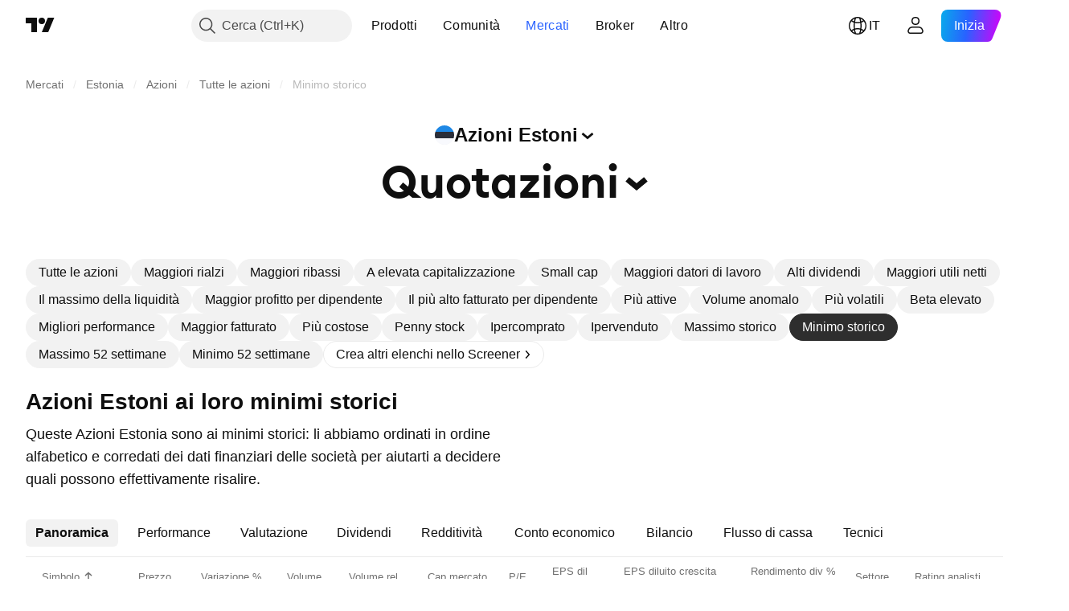

--- FILE ---
content_type: application/javascript; charset=utf-8
request_url: https://static.tradingview.com/static/bundles/it.52241.94abc62aff7f2076d0bf.js
body_size: -67
content:
(self.webpackChunktradingview=self.webpackChunktradingview||[]).push([[52241,25467],{830194:e=>{e.exports=["Breadcrumb"]},819863:e=>{e.exports=["Più breadcrumb"]},645119:e=>{e.exports=["Seleziona mercato"]}}]);

--- FILE ---
content_type: application/javascript; charset=utf-8
request_url: https://static.tradingview.com/static/bundles/it.69263.08282f658d98f536aec6.js
body_size: 23799
content:
(self.webpackChunktradingview=self.webpackChunktradingview||[]).push([[69263,31741],{732056:e=>{e.exports={en:["CMF"]}},114232:e=>{e.exports=["MFl"]},253579:e=>{e.exports=["di"]},928137:e=>{e.exports={en:["Pattern"]}},412702:e=>{e.exports={en:["AUM"]}},515553:e=>{e.exports={en:["BB"]}},970338:e=>{e.exports={en:["DC"]}},303674:e=>{e.exports={en:["Asset class"]}},697973:e=>{e.exports={en:["KC"]}},182075:e=>{e.exports=["da {leftPart} a {rightPart}"]},38691:e=>{e.exports={en:["D"]}},977995:e=>{e.exports={en:["M"]}},307408:e=>{e.exports={en:["W"]}},710978:e=>{e.exports={en:["Y"]}},56139:e=>{e.exports={en:["YTD"]}},438048:e=>{e.exports={en:["h"]}},768430:e=>{e.exports={en:["m"]}},176631:e=>{e.exports={en:["CCI"]}},198322:e=>{e.exports={en:["Hull MA"]}},803187:e=>{e.exports={en:["UO"]}},224535:e=>{e.exports=["Nuovo nome della watchlist"]},467393:e=>{e.exports=["Valutazione degli Os"]},986522:e=>{e.exports={en:["Mom"]}},930912:e=>{e.exports={en:["NAV"]}},249364:e=>{e.exports=["Current ratio (indice di liquidità)"]},505489:e=>{e.exports=["Dipendenti"]},493941:e=>{e.exports=["Capitalizzazione di mercato"]},353801:e=>{e.exports=["Debito netto"]},45090:e=>{e.exports=["Numero dipendenti"]},851333:e=>{e.exports=["Gap pre-mercato"]},205073:e=>{e.exports=["Quick ratio (indice di liquidità)"]},338857:e=>{e.exports=["Sì"]},707521:e=>{e.exports={en:["SMA"]}},707839:e=>{e.exports=["Spese in conto capitale"]},252899:e=>{e.exports=["Cassa su debito"]},589137:e=>{e.exports=["Range medio giornaliero"]},501134:e=>{e.exports={en:["Average True Range"]}},961333:e=>{e.exports={en:["Bull Bear Power"]}},70714:e=>{e.exports=["Avviamento, netto"]},425332:e=>{e.exports={en:["DMI"]}},327517:e=>{e.exports={en:["Doji"]}},805175:e=>{e.exports=["Debito su EBITDA"]},563544:e=>{e.exports=["Debito su attività"]},845303:e=>{e.exports=["Payout ratio da dividendi %"]},117595:e=>{e.exports={en:["Directional Movement Index"]}},252948:e=>{e.exports=["Valore d'impresa su EBIT"]},581190:e=>{e.exports=["Valore d'impresa su EBITDA"]},130303:e=>{e.exports=["Valore d'impresa su fatturato"]},323525:e=>{e.exports=["Patrimonio su attività"]},294764:e=>{e.exports=["Flottante"]},170357:e=>{e.exports={en:["Ichimoku"]}},260608:e=>{e.exports={en:["Ichimoku Cloud"]}},166028:e=>{e.exports=["Utile operativo"]},377260:e=>{e.exports=["Media Mobile Divergenza Convergenza (MACD)"]},271354:e=>{e.exports=["Spinning top nero"]},397464:e=>{e.exports=["Spinning top bianco"]},331962:e=>{e.exports=["Stoc"]},108539:e=>{e.exports=["Prezzo su flusso di cassa"]},215357:e=>{e.exports=["Prezzo su valore contabile"]},379381:e=>{e.exports=["Prezzo utili"]},99834:e=>{e.exports=["Prezzo su flusso di cassa libero"]},495974:e=>{e.exports=["Prezzo su fatturato"]},118229:e=>{e.exports={en:["Williams Percent Range"]}},828124:e=>{e.exports=["Totale azioni ordinarie circolanti"]},608225:e=>{e.exports=["Media Mobile Ponderata con Volume (VWMA)"]},363893:e=>{e.exports={en:["Volume Weighted Average Price"]}},250376:e=>{e.exports=["Classici"]},538059:e=>{e.exports={en:["DeM"]}},485365:e=>{
e.exports=["Grandi transaz."]},448137:e=>{e.exports=["Vol grandi transaz. in dollari"]},787590:e=>{e.exports=["Vol transaz."]},749063:e=>{e.exports=["Vol transaz. in USD"]},110666:e=>{e.exports=["Numero transaz."]},623939:e=>{e.exports=["{value} o più"]},225038:e=>{e.exports=["Da 1 a 3 mesi"]},488149:e=>{e.exports=["1 a 3 anni"]},246817:e=>{e.exports=["10 a 20 anni"]},271585:e=>{e.exports=["3 a 5 anni"]},753424:e=>{e.exports=["Da 3 a 6 mesi"]},562306:e=>{e.exports=["5 a 10 anni"]},864993:e=>{e.exports=["CAGR 5 anni"]},119169:e=>{e.exports=["Da 6 a 12 mesi"]},388810:e=>{e.exports={en:["CAPEX"]}},932964:e=>{e.exports=["FCh"]},193952:e=>{e.exports={en:["CUSIP"]}},609216:e=>{e.exports={en:["CY"]}},77078:e=>{e.exports=["Paese con il reddito più elevato"]},682546:e=>{e.exports=["Paese o regione di registrazione"]},332961:e=>{e.exports=["Cedola"]},775885:e=>{e.exports=["Data di azzeramento della cedola successiva"]},870890:e=>{e.exports=["Valuta della cedola"]},868109:e=>{e.exports=["Modifica della cedola"]},593087:e=>{e.exports=["Tipo variazione cedola"]},9312:e=>{e.exports=["Base per il calcolo dei giorni di cedola"]},885093:e=>{e.exports=["Cedola gap exdate, giorni"]},926156:e=>{e.exports=["Frequenza delle cedole"]},959013:e=>{e.exports=["Collegamento alla cedola"]},850485:e=>{e.exports=["Tipologia data di pagamento della cedola"]},270284:e=>{e.exports=["Frequenza di reset delle cedole"]},229500:e=>{e.exports=["Tipologia cedola"]},614331:e=>{e.exports=["Cedola indice sottostante"]},781292:e=>{e.exports=["Servizi di corriere"]},719223:e=>{e.exports={en:["Covenant"]}},433819:e=>{e.exports=["Carbone"]},692886:e=>{e.exports=["Supporto estrazione carbone"]},21577:e=>{e.exports=["Vendita all'ingrosso di carbone"]},616158:e=>{e.exports=["Caffè e té"]},402914:e=>{e.exports=["Agricoltura caffè, té e cocco"]},237538:e=>{e.exports=["Estrazione carbone coke"]},544863:e=>{e.exports=["Agente colorante"]},481759:e=>{e.exports=["Operatori fondi comuni d'investimento"]},649653:e=>{e.exports={en:["Commodity Channel Index"]}},989308:e=>{e.exports=["Prodotti chimici di base"]},168713:e=>{e.exports=["Vendita all'ingrosso prodotti chimici di base"]},290888:e=>{e.exports=["Azioni ordinarie"]},541140:e=>{e.exports=["Produzione velivoli commerciali"]},250028:e=>{e.exports=["Banche commerciali"]},642175:e=>{e.exports=["Edifici commerciali"]},863925:e=>{e.exports=["Gestione documenti commerciali"]},933014:e=>{e.exports=["Affitto attrezzature commerciali"]},15302:e=>{e.exports=["Pesca commerciale"]},589814:e=>{e.exports=["Servizi alimentari commerciali"]},178095:e=>{e.exports=["Leasing commerciale"]},595863:e=>{e.exports=["Prestiti commerciali"]},964288:e=>{e.exports=["Vivai commerciali"]},67809:e=>{e.exports=["Stampa commerciale/modulistica"]},593401:e=>{e.exports=["Servizi di stampa commerciale"]},210491:e=>{e.exports=["REIT commerciali"]},162660:e=>{e.exports=["Servizi commerciali"]},285655:e=>{e.exports=["Traghetto per pendolari"]},94601:e=>{e.exports=["Servizi per pendolari"]},557556:e=>{
e.exports=["Attrezzature satellitari e per la comunicazione"]},210593:e=>{e.exports=["Comunicazione"]},28530:e=>{e.exports=["Comunicazione e networking"]},503166:e=>{e.exports=["Rivenditori computer ed elettronica"]},257317:e=>{e.exports=["Comunicazioni telematiche"]},868182:e=>{e.exports=["Hardware"]},449538:e=>{e.exports=["Rivenditori software e hardware per computer"]},331647:e=>{e.exports=["Assemblaggio di componentistica hardware per computer"]},312919:e=>{e.exports=["Periferiche computer"]},111814:e=>{e.exports=["Hardware computer"]},597649:e=>{e.exports=["Programmazione computer"]},561743:e=>{e.exports=["Addestramento computer"]},383431:e=>{e.exports=["Conglomerati"]},851172:e=>{e.exports=["Condizione"]},409535:e=>{e.exports=["Sistemi e strumenti per conferenze"]},831197:e=>{e.exports=["Algoritmi di consenso"]},10520:e=>{e.exports={en:["Consensus Algos"]}},668373:e=>{e.exports=["Ingegneria edilizia"]},365084:e=>{e.exports=["Macchinari per edilizia"]},527870:e=>{e.exports=["Lavorazione materiali per edilizia"]},235142:e=>{e.exports=["Vendita all'ingrosso materiali per edilizia"]},141906:e=>{e.exports=["Materiali per edilizia"]},403437:e=>{e.exports=["Forniture per edilizia"]},265813:e=>{e.exports=["Impianti e forniture per edilizia"]},901072:e=>{e.exports=["Vendita all'ingrosso impianti e forniture per edilizia"]},817190:e=>{e.exports=["Servizi di carte di credito al consumo"]},48711:e=>{e.exports=["Beni di consumo ciclici"]},146053:e=>{e.exports=["Beni di consumo ciclici"]},692220:e=>{e.exports=["Noleggio beni di consumo"]},794168:e=>{e.exports=["Gestione documenti consumatori"]},76577:e=>{e.exports=["Beni di consumo durevoli"]},109169:e=>{e.exports=["Rivenditori elettronica di consumo"]},682503:e=>{e.exports=["Elettronica di consumo/elettrodomestici"]},306177:e=>{e.exports=["Vendita all'ingrosso elettronica di consumo"]},466661:e=>{e.exports=["Leasing al consumo"]},746363:e=>{e.exports=["Prestito al consumo"]},267739:e=>{e.exports=["Beni di consumo non ciclici"]},545853:e=>{e.exports=["Beni di consumo non durevoli"]},752020:e=>{e.exports=["Servizi al consumatore"]},640002:e=>{e.exports=["Articoli vari al dettaglio"]},33212:e=>{e.exports=["Editoria al consumo"]},661301:e=>{e.exports=["Servizi di riparazione beni di consumo"]},876055:e=>{e.exports=["Beni di consumo/non ciclici"]},565457:e=>{e.exports=["Crescita div. continuo"]},183403:e=>{e.exports=["Payout div. continuo"]},460769:e=>{e.exports=["Vendita all'ingrosso materiali per contenitori e imballaggi"]},872348:e=>{e.exports=["Container/packaging"]},482289:e=>{e.exports=["Servizi di gestione sito e contenuti"]},250617:e=>{e.exports=["Crescita continua dei dividendi"]},27165:e=>{e.exports=["Distribuzione continua dei dividendi"]},203769:e=>{e.exports=["Trivellazione su contratto"]},552178:e=>{e.exports=["Conversione"]},261810:e=>{e.exports=["Opzione di conversione"]},919381:e=>{e.exports=["Produzione di biscotti, cracker e pasta"]},74599:e=>{e.exports=["Estrazione di rame grezzo"]},402723:e=>{e.exports=["Copia {title}"]},267290:e=>{
e.exports=["Gestione copyright"]},467219:e=>{e.exports=["Servizi di contabilità aziendale"]},275894:e=>{e.exports=["Servizi finanziari aziendali"]},364539:e=>{e.exports=["Cosmetici e profumi"]},880458:e=>{e.exports=["Cataloghi/distribuzione specialistica"]},885162:e=>{e.exports=["Categoria"]},642530:e=>{e.exports=["Fornitore servizi via cavo"]},463964:e=>{e.exports=["TV satellitare/via cavo"]},738908:e=>{e.exports=["Bar"]},689520:e=>{e.exports={en:["Call/put"]}},743166:e=>{e.exports=["Servizi di call center"]},585487:e=>{e.exports=["Frequenza Call"]},535808:e=>{e.exports={en:["Camarilla"]}},105778:e=>{e.exports=["Pattern candlestick"]},540417:e=>{e.exports=["CapEx per azione"]},945168:e=>{e.exports=["Crescita capex"]},754515:e=>{e.exports=["Beni strumentali"]},14849:e=>{e.exports=["Crescita delle spese in conto capitale"]},305145:e=>{e.exports=["Spese in conto capitale per azione"]},763418:e=>{e.exports=["Cattura e stoccaggio di carbonio"]},418348:e=>{e.exports=["Bevande gassate"]},555683:e=>{e.exports=["Tappeti e tende"]},986090:e=>{e.exports=["Cassa ed equivalenti"]},378468:e=>{e.exports=["Cassa / debito"]},162115:e=>{e.exports={en:["Cash DCR"]}},652840:e=>{e.exports=["Cassa ed investimenti a breve termine"]},483550:e=>{e.exports=["Indice di copertura dei dividendi"]},78317:e=>{e.exports=["Flusso da attività operative"]},631507:e=>{e.exports=["Flusso da attività finanziarie"]},249730:e=>{e.exports=["Flusso da attività di investimento"]},232821:e=>{e.exports=["Denaro contante"]},770746:e=>{e.exports=["Liquidità per azione"]},939581:e=>{e.exports=["Rapporto di cassa"]},651323:e=>{e.exports=["Casinò"]},875753:e=>{e.exports=["Casinò/gioco"]},822916:e=>{e.exports=["Casinò e gioco d'azzardo"]},626663:e=>{e.exports=["Assicurazione contro danni"]},705306:e=>{e.exports=["Fibra cellulare"]},627030:e=>{e.exports=["Produzione cemento e calcestruzzo"]},638695:e=>{e.exports=["Ecosistema chain"]},209107:e=>{e.exports={en:["Chaikin Money Flow"]}},537276:e=>{e.exports=["Variazione"]},643878:e=>{e.exports=["Variazione dall'apertura"]},719343:e=>{e.exports=["Modifica ordinamento"]},268461:e=>{e.exports=["Voli privati e charter"]},156616:e=>{e.exports=["Noleggio pullman"]},621021:e=>{e.exports=["Chimica: agricoltura"]},196805:e=>{e.exports=["Chimica: prodotti diversificati"]},713025:e=>{e.exports=["Chimica: prodotti speciali"]},953086:e=>{e.exports=["Var dall'apertura"]},753702:e=>{e.exports=["Assistenza all'infanzia e alla famiglia"]},4214:e=>{e.exports=["Abbigliamento per bambini e neonati"]},80956:e=>{e.exports=["Rivenditori abbigliamento per bambini e neonati"]},910841:e=>{e.exports=["Cioccolato e dolci"]},333067:e=>{e.exports=["Architetti ed ingegneri civili"]},313706:e=>{e.exports=["Produzione di sigari e sigarette"]},288706:e=>{e.exports=["Offerta circolante"]},940731:e=>{e.exports=["Offerta circolante"]},481730:e=>{e.exports=["Servizi di pulizia"]},226493:e=>{e.exports=["Cancella e chiudi"]},79040:e=>{e.exports=["Servizi sociali di custodia e sgombro"]},831900:e=>{e.exports=["Fondi chiusi"]},107008:e=>{
e.exports=["Fondi chiusi"]},642494:e=>{e.exports=["Servizi di cloud computing"]},486186:e=>{e.exports=["Compagnia navale"]},854401:e=>{e.exports=["Artigianato e microbirrifici"]},682592:e=>{e.exports=["Sostenitori creati"]},355058:e=>{e.exports=["Post creati"]},127313:e=>{e.exports=["Cooperative di credito"]},480515:e=>{e.exports=["Potenziamento del credito"]},875046:e=>{e.exports=["Stato del credito"]},563903:e=>{e.exports=["Tipo di supporto al credito"]},264309:e=>{e.exports=["Credito genitoriale"]},137933:e=>{e.exports=["Incrocia"]},186381:e=>{e.exports=["Incrocia al rialzo"]},346961:e=>{e.exports=["Incrocia al ribasso"]},764809:e=>{e.exports=["Posate e stoviglie"]},513955:e=>{e.exports=["Copertura valutaria"]},535770:e=>{e.exports=["Corrente"]},597284:e=>{e.exports=["Sessione trading corrente"]},485670:e=>{e.exports=["Rendimento attuale"]},669308:e=>{e.exports=["Attività correnti"]},156979:e=>{e.exports=["Cedola attuale"]},201140:e=>{e.exports=["Tipologia cedola attuale"]},587645:e=>{e.exports=["Passività correnti"]},84535:e=>{e.exports=["Celeste"]},316867:e=>{e.exports=["Lista celeste"]},327665:e=>{e.exports={en:["AO"]}},921429:e=>{e.exports={en:["ACI"]}},15769:e=>{e.exports={en:["ADR"]}},431739:e=>{e.exports={en:["ADX"]}},798268:e=>{e.exports={en:["ATR"]}},662303:e=>{e.exports=["Perf AUM"]},668974:e=>{e.exports=["Performance AUM"]},285682:e=>{e.exports=["Zoo e parchi di divertimento"]},169550:e=>{e.exports=["Ambulanza e servizi di emergenza"]},21020:e=>{e.exports=["Antiquariato"]},811650:e=>{e.exports=["Rating analisti"]},948998:e=>{e.exports=["Allevamento animali"]},471399:e=>{e.exports=["Alimenti per animali"]},329704:e=>{e.exports=["Macello e lavorazione animali"]},73746:e=>{e.exports=["Annuale YoY"]},164388:e=>{e.exports=["Abandoned Baby Ribassista"]},677668:e=>{e.exports=["Abandoned Baby Rialzista"]},24933:e=>{e.exports=["Maggiore di"]},179527:e=>{e.exports=["Sopra 20 anni"]},869806:e=>{e.exports=["Sopra i 5 anni"]},740504:e=>{e.exports=["Oltre 6 mesi"]},477517:e=>{e.exports=["Maggiore o uguale a"]},859757:e=>{e.exports=["Sostenitori attivi"]},750742:e=>{e.exports=["Post attivi"]},670543:e=>{e.exports=["Accessori"]},573691:e=>{e.exports=["Preparazione contabilità e tasse"]},988118:e=>{e.exports=["Interessi cedolari maturati"]},311679:e=>{e.exports=["Produzione e diffusione di intrattenimento per adulti"]},137904:e=>{e.exports=["Rivenditori prodotti per adulti"]},511710:e=>{e.exports=["Attrezzature elettroniche avanzate"]},185743:e=>{e.exports=["Tecnologia e attrezzature mediche avanzate"]},596772:e=>{e.exports=["Grossista di attrezzature mediche avanzate"]},205875:e=>{e.exports=["Polimeri avanzati"]},206:e=>{e.exports=["Resort sciistici e strutture per sport estremi"]},531738:e=>{e.exports=["Pubblicità e marketing"]},610490:e=>{e.exports=["Agenzia pubblicitaria"]},86771:e=>{e.exports=["Servizi di marketing/pubblicità"]},918374:e=>{e.exports=["Indirizzi con saldo"]},538574:e=>{e.exports=["Indirizzi con saldo"]},329690:e=>{e.exports=["Adesivo"]},561248:e=>{e.exports=["Difesa aerospaziale"]},376946:e=>{
e.exports=["Macchinari agricoli"]},526362:e=>{e.exports=["Biotecnologia agricola"]},938789:e=>{e.exports=["Prodotti chimici agricoli"]},170240:e=>{e.exports=["Grossista di prodotti chimici agricoli"]},605954:e=>{e.exports=["Materie prime agricole/macinazione"]},431716:e=>{e.exports=["Servizi di supporto per agricoltori"]},73560:e=>{e.exports=["Compressori ad aria e gas"]},907130:e=>{e.exports=["Trasporto aereo"]},724707:e=>{e.exports=["Servizi di trasporto aereo e carico merci"]},359940:e=>{e.exports=["Logistica e trasporto merci aereo"]},596863:e=>{e.exports=["Trasporto aereo/carico merci"]},150861:e=>{e.exports=["Servizi di trasporto/spedizioni aeree"]},332315:e=>{e.exports=["Grossista attrezzatura per aerei"]},475375:e=>{e.exports=["Produzione ricambi per aerei"]},624055:e=>{e.exports=["Servizi di catering per linee aeree"]},625507:e=>{e.exports=["Compagnie aeree"]},604784:e=>{e.exports=["Operatori aeroportuali"]},331704:e=>{e.exports=["Servizi aeroportuali"]},169136:e=>{e.exports={en:["AltRank"]}},915310:e=>{e.exports=["Medicina alternativa"]},255862:e=>{e.exports=["Strutture di medicina alternativa"]},382607:e=>{e.exports=["Generazione di energia alternativa"]},652405:e=>{e.exports={en:["Altman Z-score"]}},449048:e=>{e.exports=["Alluminio"]},47990:e=>{e.exports=["Laminazione alluminio"]},255796:e=>{e.exports=["Produzione di tutti gli altri alimenti"]},69454:e=>{e.exports=["Qualsiasi data"]},503880:e=>{e.exports=["Abbigliamento/calzature"]},703865:e=>{e.exports=["Abbigliamento/calzature al dettaglio"]},868135:e=>{e.exports=["Abbigliamento e accessori"]},597520:e=>{e.exports=["Rivenditori abbigliamento e accessori"]},372219:e=>{e.exports=["Grossista abbigliamento"]},734225:e=>{e.exports=["Grossista elettrodomestici e casalinghi"]},807100:e=>{e.exports=["Elettrodomestici e casalinghi"]},830626:e=>{e.exports=["Applicazioni software"]},230251:e=>{e.exports=["Acquacoltura"]},728772:e=>{e.exports=["Produzione armi e munizioni"]},606729:e=>{e.exports={en:["Aroon"]}},535928:e=>{e.exports=["Lettera"]},434739:e=>{e.exports=["Ask (valuta di emissione)"]},428366:e=>{e.exports=["Turnover degli asset"]},610415:e=>{e.exports=["Attività / Patrimonio netto"]},605088:e=>{e.exports=["Rapporto attività/patrimonio netto"]},711399:e=>{e.exports=["Asset in gestione"]},466676:e=>{e.exports=["Distributori automatici"]},405037:e=>{e.exports=["Automobili e veicoli multiuso"]},472722:e=>{e.exports=["Accessori per auto"]},811471:e=>{e.exports=["Post vendita automobilistico"]},85512:e=>{e.exports=["Batterie auto"]},769888:e=>{e.exports=["Ricambi per auto"]},977101:e=>{e.exports=["Rivenditori ricambi ed accessori auto"]},206771:e=>{e.exports=["Sistemi automobilistici"]},522809:e=>{e.exports=["Produttori di automobili e camion"]},435756:e=>{e.exports=["Commercio all'ingrosso ricambi auto e camion"]},805770:e=>{e.exports=["Commercio all'ingrosso auto e camion"]},636832:e=>{e.exports=["Prodotti per lavaggio auto"]},300180:e=>{e.exports=["Ricambi auto originali"]},919900:e=>{e.exports=["Concessionarie autoveicoli e ricambi"]},13987:e=>{
e.exports=["Ricambi auto, camion e moto"]},161655:e=>{e.exports=["Transazione media in USD"]},722258:e=>{e.exports={en:["Average Directional Index"]}},494334:e=>{e.exports=["Volume medio"]},781059:e=>{e.exports=["Volume medio"]},355603:e=>{e.exports=["Transaz. media in USD"]},510206:e=>{e.exports=["Oscillatore Awesome"]},700542:e=>{e.exports=["BBPower"]},371772:e=>{e.exports=["Acqua minerale e ghiaccio"]},491943:e=>{e.exports=["Bande di Bollinger"]},666594:e=>{e.exports=["Tipologia di obbligazioni"]},227101:e=>{e.exports=["Rivenditori Libri & Riviste"]},46740:e=>{e.exports=["Valore contabile per azione"]},955793:e=>{e.exports=["Servizi stampa libri"]},102866:e=>{e.exports=["Editoria"]},948113:e=>{e.exports=["Valore contabile per azione"]},622534:e=>{e.exports=["Sanitari"]},228408:e=>{e.exports=["Forniture di batterie e di alimentazione continua"]},597136:e=>{e.exports=["Attività estrattiva di bauxite"]},902107:e=>{e.exports=["Alimenti per bambini"]},585436:e=>{e.exports=["Cuscinetti a sfera"]},500002:e=>{e.exports=["Banche"]},615718:e=>{e.exports=["Sale banchetti e catering"]},10990:e=>{e.exports=["Valuta base"]},232730:e=>{e.exports=["Materiali di base"]},296825:e=>{e.exports={en:["Beta"]}},583075:e=>{e.exports=["Tra"]},407696:e=>{e.exports=["Bevande (produzione/distribuzione)"]},713493:e=>{e.exports=["Bevande: alcol"]},952556:e=>{e.exports=["Bevande: non alcoliche"]},405299:e=>{e.exports=["Engulfing ribassista"]},66503:e=>{e.exports=["Harami ribassista"]},633753:e=>{e.exports=["Rivenditore prodotti di bellezza"]},176625:e=>{e.exports=["Allevamento carni bovine"]},173555:e=>{e.exports=["Negozi di vino liquori e birra"]},518237:e=>{e.exports=["Prima del giorno di trading corrente"]},351755:e=>{e.exports=["Minore di"]},85938:e=>{e.exports=["Sotto i 5 anni"]},190813:e=>{e.exports=["Minore o uguale a"]},650933:e=>{e.exports=["Produzione biciclette"]},395506:e=>{e.exports=["Denaro"]},25936:e=>{e.exports=["Bid (valuta di emissione)"]},521392:e=>{e.exports=["Spread bid ask"]},751479:e=>{e.exports=["Dispositivi biomedici"]},138241:e=>{e.exports=["Analisi e diagnostica biologica"]},864813:e=>{e.exports=["Farmaci bioterapeutici"]},790377:e=>{e.exports={en:["Biodiesel"]}},32056:e=>{e.exports=["Combustibile biomassa e biogas"]},230609:e=>{e.exports=["Prodotti biometrici"]},522692:e=>{e.exports=["Biofarmaceutici"]},519840:e=>{e.exports=["Biotecnologie"]},912788:e=>{e.exports=["Ricerca medica e biotecnologica"]},813393:e=>{e.exports=["Prodotti per il controllo delle nascite"]},747414:e=>{e.exports=["Blu"]},645480:e=>{e.exports=["Lista blu"]},819025:e=>{e.exports=["Ecosistemi blockchain"]},31249:e=>{e.exports={en:["Brand"]}},185661:e=>{e.exports=["Brand e nomi"]},623822:e=>{e.exports=["Produzione pane e prodotti d forno"]},537786:e=>{e.exports=["Produzione cereali per colazione"]},28450:e=>{e.exports=["Birrifici"]},793903:e=>{e.exports=["Trasmissione"]},946425:e=>{e.exports=["Attrezzatura per la trasmissione"]},638532:e=>{e.exports=["Servizi di Brokeraggio"]},127331:e=>{e.exports=["Scope, pennelli e palette"]},839629:e=>{
e.exports=["Volume di acquisto"]},910171:e=>{e.exports=["Rendimento del buyback"]},973814:e=>{e.exports=["Acquisti"]},993275:e=>{e.exports=["Costruttore edile"]},886299:e=>{e.exports=["Imprenditore edile"]},517870:e=>{e.exports=["Prodotti da costruzione"]},679832:e=>{e.exports=["Engulfing Rialzista"]},84441:e=>{e.exports=["Harami rialzista"]},910808:e=>{e.exports=["Servizi per imprese"]},83558:e=>{e.exports=["Servizi di sostegno alle imprese"]},185377:e=>{e.exports=["Fornitura di sostegno alle imprese"]},219289:e=>{e.exports=["Governo"]},669536:e=>{e.exports=["Oro"]},517162:e=>{e.exports=["Estrazione oro"]},248629:e=>{e.exports=["Campi da golf"]},577557:e=>{e.exports=["Avviamento"]},326412:e=>{e.exports={en:["Galaxy score"]}},661741:e=>{e.exports=["Produzione macchine da gioco o d'azzardo"]},318493:e=>{e.exports=["Giochi, giocattoli e veicoli per bambini"]},125817:e=>{e.exports=["Operatori per macchine da gioco"]},151376:e=>{e.exports={en:["Gap"]}},487953:e=>{e.exports=["Distributori di gas"]},995085:e=>{e.exports=["Trivellazioni gas - onshore"]},207180:e=>{e.exports=["Distributori di benzina"]},527681:e=>{e.exports=["Servizi d'istruzione generale"]},977612:e=>{e.exports=["Amministrazione pubblica"]},53384:e=>{e.exports=["Farmaci generici"]},225997:e=>{e.exports=["Servizi di mappatura e misurazione geofisica"]},651879:e=>{e.exports=["Negozi di articoli da regalo novità e souvenir"]},104892:e=>{e.exports=["Contenitori e confezioni in vetro"]},434701:e=>{e.exports=["Occhiali e lenti a contatto"]},965354:e=>{e.exports=["Numero di Graham"]},989611:e=>{e.exports=["Produzione di cereali (coltura)"]},208006:e=>{e.exports={en:["Gravestone Doji"]}},831313:e=>{e.exports=["Verde"]},315600:e=>{e.exports=["Lista verde"]},688324:e=>{e.exports=["Margine lordo"]},743593:e=>{e.exports=["Utile lordo"]},83529:e=>{e.exports=["Crescita utile lordo"]},525296:e=>{e.exports=["Logistica e trasporto merci via terra"]},925429:e=>{e.exports=["Operatori visite guidate"]},929153:e=>{e.exports=["Centri benessere, fitness e palestre"]},551576:e=>{e.exports=["DPS crescita"]},56908:e=>{e.exports={en:["DR"]}},173837:e=>{e.exports=["Vuoi davvero smettere di evidenziare tutti i simboli?"]},564659:e=>{e.exports=["Ambulatorio medico"]},340933:e=>{e.exports=["Bambole e peluche"]},327765:e=>{e.exports=["Canali Donchian"]},225061:e=>{e.exports=["Cornici per porte e finestre"]},250252:e=>{e.exports=["Servizi di elaborazione dati"]},485444:e=>{e.exports=["Range data"]},241934:e=>{e.exports=["Conteggio dei giorni"]},349749:e=>{e.exports=["Indirizzi attivi daily"]},144014:e=>{e.exports=["Indirizzi attivi giornalmente"]},42174:e=>{e.exports=["Prodotti lattiero-caseari"]},997393:e=>{e.exports=["Debito / EBITDA"]},723427:e=>{e.exports=["Debito / attività"]},562797:e=>{e.exports=["Debito / capitale"]},741455:e=>{e.exports=["Debito / Patrimonio Netto"]},406207:e=>{e.exports=["Debito su patrimonio"]},696784:e=>{e.exports=["Debito su fatturato"]},24611:e=>{e.exports=["Tipologia debito"]},820295:e=>{e.exports=["Trasporto marittimo"]},14805:e=>{
e.exports=["Storico più profondo"]},26478:e=>{e.exports=["Incremento denominazione"]},46792:e=>{e.exports=["Grandi magazzini/negozi specialistici"]},879104:e=>{e.exports=["Grandi magazzini"]},578677:e=>{e.exports={en:["Depositary Receipt"]}},199249:e=>{e.exports=["Partecipazioni in derivati"]},421272:e=>{e.exports=["Detenzione di strumenti derivati"]},154213:e=>{e.exports=["Servizi di progettazione"]},902541:e=>{e.exports=["Frequenza div"]},271741:e=>{e.exports=["Dividendi pagati"]},642162:e=>{e.exports=["Payout ratio"]},62652:e=>{e.exports=["Div per azione"]},225763:e=>{e.exports=["Trattamento div"]},514694:e=>{e.exports=["Rendimento div"]},160738:e=>{e.exports=["Rendimento div % (indicato)"]},37183:e=>{e.exports=["Prodotti chimici diversficati"]},973021:e=>{e.exports=["Servizi di investimento diversificati"]},807194:e=>{e.exports=["Gestioni patrimoniali diversificate"]},680380:e=>{e.exports=["Negoziazione e rivendita diversificata"]},216410:e=>{e.exports=["Gestione dividendi"]},203312:e=>{e.exports=["Rendimento dividendi"]},320531:e=>{e.exports=["Rendimento da dividendi (indicato)"]},449446:e=>{e.exports=["Frequenza dei dividendi"]},374282:e=>{e.exports=["Dividendi per azione"]},895829:e=>{e.exports=["Crescita dividendi per azione"]},700869:e=>{e.exports=["Materiali diagnostici e per analisi"]},165787:e=>{e.exports=["Fabbricazione di materiali diagnostici e per analisi"]},227175:e=>{e.exports=["Estrazione diamanti"]},510500:e=>{e.exports=["Agenzia media digitali"]},564537:e=>{e.exports=["Pubblicazioni digitali"]},528090:e=>{e.exports=["Direct marketing"]},635908:e=>{e.exports=["Pubblicazione elenchi"]},282800:e=>{e.exports=["Sconto/premio rispetto al NAV"]},257822:e=>{e.exports=["Outlet"]},154865:e=>{e.exports=["Outlet prodotti alimentari"]},291040:e=>{e.exports=["Outlet senza prodotti alimentari"]},174256:e=>{e.exports=["Sconto / Premio sul NAV"]},735029:e=>{e.exports=["Videoterminali"]},501621:e=>{e.exports=["Distillerie"]},822609:e=>{e.exports=["Distillerie e aziende vinicole"]},631973:e=>{e.exports=["Servizi di distribuzione"]},622590:e=>{e.exports=["Catene di farmacie"]},841028:e=>{e.exports=["Sistemi di spedizione farmaci"]},658334:e=>{e.exports=["Distributori di farmaci"]},489930:e=>{e.exports={en:["Dragonfly Doji"]}},119722:e=>{e.exports=["Tipo di duration (term)"]},621826:e=>{e.exports=["Servizi di e-commerce e vendita all'asta"]},42677:e=>{e.exports={en:["EMA"]}},130057:e=>{e.exports=["EBIT per azione"]},226413:e=>{e.exports={en:["EBITDA"]}},71839:e=>{e.exports=["EBITDA / dipendenti"]},834264:e=>{e.exports=["Margine EBITDA"]},754505:e=>{e.exports=["Crescita EBITDA"]},472201:e=>{e.exports=["Copertura del margine di interesse EBITDA"]},979308:e=>{e.exports=["EBITDA al netto della copertura degli interessi capex"]},926428:e=>{e.exports=["EBITDA per dipendente"]},376793:e=>{e.exports=["EBITDA per azione"]},366780:e=>{e.exports=["EPS base"]},430406:e=>{e.exports={en:["EPS dil"]}},326718:e=>{e.exports=["EPS diluito crescita"]},519275:e=>{e.exports=["Stima EPS"]},654593:e=>{e.exports=["EPS dichiarato"]},
988789:e=>{e.exports={en:["ETF"]}},971065:e=>{e.exports={en:["ETN"]}},822893:e=>{e.exports={en:["EV"]}},735585:e=>{e.exports={en:["EV / EBIT"]}},467634:e=>{e.exports={en:["EV / EBITDA"]}},520350:e=>{e.exports=["EV / flusso di cassa libero"]},431635:e=>{e.exports=["EV / utile lordo"]},365710:e=>{e.exports=["EV / fatturato"]},688491:e=>{e.exports=["Servizi per l'impiego"]},233100:e=>{e.exports=["Produzioni d'intrattenimento"]},345352:e=>{e.exports=["Servizi e attrezzature per produzione e intrattenimento"]},34654:e=>{e.exports=["Valore d'impresa"]},847435:e=>{e.exports=["Valore d'impresa per flusso di cassa libero"]},775257:e=>{e.exports=["Rapporto tra valore d'impresa e utile lordo"]},870249:e=>{e.exports=["Software per aziende"]},788178:e=>{e.exports=["Biotecnologia ambientale"]},663850:e=>{e.exports=["Servizi di consulenza ambientale"]},928349:e=>{e.exports=["Servizi ambientali"]},53721:e=>{e.exports=["Attrezzature e servizi ambientali"]},538580:e=>{e.exports=["Energia"]},510492:e=>{e.exports=["Minerali energetici"]},273398:e=>{e.exports=["Bevande energetiche"]},691490:e=>{e.exports=["Engagement"]},225923:e=>{e.exports=["Sistemi di propulsione e motorizzazione"]},257335:e=>{e.exports=["Progettazione e costruzione"]},667494:e=>{e.exports=["Utile per azione base"]},516887:e=>{e.exports=["Utile per azione diluito"]},530479:e=>{e.exports=["Crescita dell'utile per azione diluito"]},91457:e=>{e.exports=["Stima dell'utile per azione"]},604005:e=>{e.exports=["Utile per azione dichiarato"]},989953:e=>{e.exports=["Rendimento utili"]},130078:e=>{e.exports=["Fornitori di materiale educativo e formativo"]},768516:e=>{e.exports=["Servizi formativi"]},800788:e=>{e.exports=["Tasso d'interesse effettivo su debito"]},179369:e=>{e.exports=["Costruzioni elettroniche"]},740776:e=>{e.exports=["Vendita all'ingrosso attrezzature elettriche"]},125491:e=>{e.exports=["Centrali elettriche"]},835607:e=>{e.exports=["Centrali elettriche"]},409487:e=>{e.exports=["Veicoli elettrici (alternativi)"]},108066:e=>{e.exports=["Attrezzatura e componenti elettrici"]},956563:e=>{e.exports=["Strumenti per test e misurazioni elettriche"]},286301:e=>{e.exports=["Prodotti elettronici"]},145094:e=>{e.exports=["Isolanti e tubi ad elettroni"]},393975:e=>{e.exports=["Distributore di elettronica"]},280544:e=>{e.exports=["Negozi di elettronica/elettrodomestici"]},722279:e=>{e.exports=["Elettronica di consumo/elettrodomestici"]},827393:e=>{e.exports=["Componenti elettronici"]},220205:e=>{e.exports=["Componenti elettriche"]},573282:e=>{e.exports=["Attrezzature e componenti elettronici"]},965564:e=>{e.exports=["Strumenti/attrezzatura elettronica"]},745635:e=>{e.exports=["Attrezzature e componentistica elettronica"]},383656:e=>{e.exports=["Produzione attrezzatura elettronica"]},132563:e=>{e.exports=["Servizi di riparazione elettronica"]},868486:e=>{e.exports=["Tecnologia elettronica"]},514913:e=>{e.exports=["Attrezzature per ascensori e trasporti"]},147084:e=>{e.exports=["Resina epossidica"]},319011:e=>{e.exports=["Uguale"]},488778:e=>{
e.exports=["Patrimonio netto / attività"]},473094:e=>{e.exports=["CombustibilI a base di etanolo"]},894075:e=>{e.exports={en:["Evening Star"]}},786905:e=>{e.exports=["Borsa"]},262671:e=>{e.exports={en:["Exchange Traded Fund"]}},670868:e=>{e.exports=["Exchange traded funds (ETF)"]},97694:e=>{e.exports=["Borsa del mercato"]},341123:e=>{e.exports=["Servizi di ricerca aziendale"]},376874:e=>{e.exports=["Servizi di conferenze e mostre"]},257626:e=>{e.exports=["Esotici"]},927265:e=>{e.exports=["Indice di spesa"]},886777:e=>{e.exports=["Scadenza"]},603248:e=>{e.exports=["Media mobile esponenziale"]},222922:e=>{e.exports=["Esplosivi"]},968229:e=>{e.exports={en:["F-score"]}},787393:e=>{e.exports={en:["FCF"]}},85172:e=>{e.exports=["FCF / dipendenti"]},690416:e=>{e.exports=["Margine FCF"]},532508:e=>{e.exports=["Crescita FCF"]},438888:e=>{e.exports=["FCF per azione"]},408385:e=>{e.exports=["Cap mercato FD"]},615676:e=>{e.exports={en:["FDV"]}},422740:e=>{e.exports={en:["FH"]}},356536:e=>{e.exports={en:["FIGI"]}},505581:e=>{e.exports={en:["FQ"]}},560729:e=>{e.exports={en:["FY"]}},838136:e=>{e.exports={en:["Focus"]}},115823:e=>{e.exports=["Distributori di alimentari"]},657940:e=>{e.exports=["Ingredienti alimentari"]},444450:e=>{e.exports=["Mercati prodotti alimentari"]},585662:e=>{e.exports=["Lavorazione alimentare"]},37954:e=>{e.exports=["Alimentari al dettaglio"]},717506:e=>{e.exports=["Commercio al dettaglio e distribuzione di alimenti"]},927618:e=>{e.exports=["Vendita all'ingrosso prodotti alimentari"]},460357:e=>{e.exports=["Alimentari: prodotti diversificati"]},776574:e=>{e.exports=["Alimentari: carne/pesce/latticini"]},938688:e=>{e.exports=["Alimentari: dolceria/specialità"]},72137:e=>{e.exports=["Calzature"]},649501:e=>{e.exports=["Vendita al dettaglio calzature"]},92794:e=>{e.exports=["Vendita all'ingrosso calzature"]},756033:e=>{e.exports=["Prodotti in legno"]},185675:e=>{e.exports=["Vivai forestali e raccolta prodotti forestali"]},43939:e=>{e.exports=["Prodotti forestali"]},324797:e=>{e.exports=["Servizi e supporto forestale"]},164022:e=>{e.exports={en:["Forward P/E"]}},172076:e=>{e.exports=["Rapporto prezzo/utili non-GAAP a termine"]},682680:e=>{e.exports=["Centrali elettriche a combustibili fossili"]},687441:e=>{e.exports=["Combustibile fossile IPP"]},193309:e=>{e.exports=["Tintura e finissaggio tessuti"]},86362:e=>{e.exports=["Valore nominale"]},39200:e=>{e.exports={en:["Factoring"]}},422616:e=>{e.exports=["Occhialeria di alta gamma"]},269679:e=>{e.exports=["Fertilizzante"]},557513:e=>{e.exports=["Rotazione delle immobilizzazioni"]},287001:e=>{e.exports=["Produzione cavi a fibra ottica"]},26578:e=>{e.exports={en:["Fibonacci"]}},354140:e=>{e.exports=["Finanza"]},35078:e=>{e.exports=["Finanziamento/affitto/leasing"]},274678:e=>{e.exports=["Finanza: servizi al consumatore"]},240320:e=>{e.exports=["Flusso di cassa finanziamento"]},281841:e=>{e.exports=["Finanza"]},892931:e=>{e.exports=["Operatori di mercato"]},928200:e=>{e.exports=["Conglomerati finanziari"]},359217:e=>{e.exports=["Fornitori di informazioni finanziarie"]
},372428:e=>{e.exports=["Finanza - servizi/editoria"]},140062:e=>{e.exports=["Tecnologia e infrastruttura finanziaria"]},856135:e=>{e.exports=["Finanziari"]},532133:e=>{e.exports=["Importo finale del rimborso"]},899694:e=>{e.exports=["Anno fiscale"]},628817:e=>{e.exports=["Fine periodo fiscale"]},136436:e=>{e.exports=["Data di chiusura del periodo fiscale"]},265562:e=>{e.exports=["Pesca e agricoltura"]},715348:e=>{e.exports=["Vendita all'ingrosso prodotti per la pesca e l'allevamento"]},986387:e=>{e.exports=["Energia idraulica e attuatori"]},160589:e=>{e.exports=["Metti in evidenza {symbol}"]},620734:e=>{e.exports=["Flottante"]},97799:e=>{e.exports=["Tasso variabile max"]},66956:e=>{e.exports=["Tasso variabile min"]},873806:e=>{e.exports=["Rivenditori rivestimenti per pavimenti"]},160937:e=>{e.exports=["Produttori mattonelle per pareti e pavimenti"]},318322:e=>{e.exports=["Fiorai"]},945669:e=>{e.exports=["Macinazione farina"]},555071:e=>{e.exports=["Lavorazione frutta e vegetali"]},603096:e=>{e.exports=["Succhi di frutta"]},461804:e=>{e.exports=["Flusso di cassa"]},973891:e=>{e.exports=["Crescita flusso di cassa libero"]},419202:e=>{e.exports=["Margine flusso di cassa disponibile"]},53573:e=>{e.exports=["Flusso di cassa libero per dipendente"]},505066:e=>{e.exports=["Flusso di cassa libero per azione"]},576231:e=>{e.exports=["Flottante"]},867352:e=>{e.exports=["Logistica trasporto merci"]},270695:e=>{e.exports=["Trasporto merci su strada"]},697450:e=>{e.exports=["Produzione cibi surgelati"]},353539:e=>{e.exports={en:["Futures"]}},515933:e=>{e.exports=["Valutazione interamente diluita"]},970467:e=>{e.exports=["Capitalizzazione di mercato completamente diluita"]},847317:e=>{e.exports=["Fondo"]},265296:e=>{e.exports=["Flussi di fondi"]},275470:e=>{e.exports=["Servizi funebri"]},167872:e=>{e.exports=["Arredamento"]},348614:e=>{e.exports=["Rivenditori arredamento"]},95364:e=>{e.exports=["Maglieria"]},61640:e=>{e.exports=["Canali di Keltner"]},861096:e=>{e.exports=["Elettrodomestici da cucina"]},162311:e=>{e.exports=["Armadietti da cucina"]},604410:e=>{e.exports=["Kicking ribassista"]},789371:e=>{e.exports=["Kicking rialzista"]},211767:e=>{e.exports=["Hotel e motel"]},127729:e=>{e.exports=["Hotel/vacanze/crociere"]},526581:e=>{e.exports=["Hotel, motel e navi da crociera"]},880437:e=>{e.exports=["Elettrodomestici"]},776204:e=>{e.exports=["Apparecchi elettronici domestici"]},555568:e=>{e.exports=["Prodotti domestici"]},223754:e=>{e.exports=["Assistenza personale/familiare"]},962674:e=>{e.exports=["Regione di appartenenza"]},410776:e=>{e.exports=["Società di partecipazione"]},357905:e=>{e.exports=["Audio domestico"]},671632:e=>{e.exports=["Rivenditori complementi d'arredo"]},904306:e=>{e.exports=["Arredamento"]},273584:e=>{e.exports=["Rivenditori di arredamento"]},67034:e=>{e.exports=["Vendita all'ingrosso arredi domestici"]},326980:e=>{e.exports=["Servizi di assistenza sanitaria domiciliare"]},889916:e=>{e.exports=["Catene di prodotti domestici"]},735113:e=>{e.exports=["Rivenditori servizi e prodotti per la casa"]},
451496:e=>{e.exports=["Edilizia residenziale"]},358393:e=>{e.exports=["Piste di corsa per cani e cavalli"]},332768:e=>{e.exports=["Calze e collant"]},223909:e=>{e.exports=["Gestione ospedaliera"]},341506:e=>{e.exports=["REIT hospitality"]},7239:e=>{e.exports=["Ospedali, cliniche e servizi di assistenza primaria"]},59686:e=>{e.exports=["Accessori per capelli"]},508967:e=>{e.exports=["Lavorazione e macellazione carni halal"]},585085:e=>{e.exports={en:["Hammer"]}},519287:e=>{e.exports={en:["Hanging Man"]}},123075:e=>{e.exports=["Borse e valigie"]},939917:e=>{e.exports=["Rivenditori borse e valigie"]},894757:e=>{e.exports=["Negozi di alimenti naturali"]},978814:e=>{e.exports=["Assicurazione sanitaria"]},199493:e=>{e.exports=["Servizi sanitari"]},15483:e=>{e.exports=["Tecnologia sanitaria"]},362368:e=>{e.exports=["Sanità"]},141951:e=>{e.exports=["Servizi e strutture sanitarie"]},265452:e=>{e.exports=["Healthcare REIT"]},184525:e=>{e.exports=["Sistemi di condizionamento, riscaldamento e ventilazione"]},704529:e=>{e.exports=["Bus e pullman pesanti"]},731674:e=>{e.exports=["Attrezzatura elettrica pesante"]},34587:e=>{e.exports=["Generatori e motori pesanti"]},541586:e=>{e.exports=["Veicoli e macchinari pesanti"]},567395:e=>{e.exports=["Vendita all'ingrosso di veicoli e macchinari pesanti"]},928660:e=>{e.exports=["Camion pesanti"]},388163:e=>{e.exports=["Fondi d'investimento"]},778254:e=>{e.exports=["Massimo"]},308790:e=>{e.exports=["Costruzione strade e ponti"]},579896:e=>{e.exports=["Operatori stradali"]},741246:e=>{e.exports=["Autostrade e ferrovie"]},369230:e=>{e.exports=["Media mobile Hull"]},347126:e=>{e.exports=["Servizi di consulenza in risorse umane"]},779425:e=>{e.exports=["Combustibile a idrogeno"]},452303:e=>{e.exports=["Attrezzatura per energia idroelettrica"]},231237:e=>{e.exports=["Data dell'offerta IPO"]},773904:e=>{e.exports=["Prezzo dell'offerta IPO"]},627262:e=>{e.exports=["Importo dell'offerta IPO"]},588104:e=>{e.exports={en:["ISIN"]}},487308:e=>{e.exports=["Servizi e consulenza IT"]},324898:e=>{e.exports=["Estrazione integrata"]},224708:e=>{e.exports=["Circuiti integrati"]},294349:e=>{e.exports=["Operatori logistici integrati"]},940364:e=>{e.exports=["Petrolio integrato"]},319737:e=>{e.exports=["Gas e petrolio integrato"]},220389:e=>{e.exports=["Servizi telecomunicazioni integrate"]},878620:e=>{e.exports=["Broker in valori mobiliari"]},317854:e=>{e.exports=["Timeframe"]},423810:e=>{e.exports={en:["Interest coverage"]}},555751:e=>{e.exports=["Servizi di progettazione d'interni"]},577388:e=>{e.exports=["Finanziamenti commercio internazionale"]},234794:e=>{e.exports=["Grandi magazzini con ordini internet o via e-mail"]},240666:e=>{e.exports=["Outlet con ordini internet o via e-mail"]},231401:e=>{e.exports=["Gioco d'azzardo on-line"]},52882:e=>{e.exports=["Servizi/software internet"]},646163:e=>{e.exports=["Servizi relativi alle transazioni e alla sicurezza su internet"]},968836:e=>{e.exports=["Fornitori di servizi internet"]},756806:e=>{e.exports=["Servizi Internet"]},784381:e=>{
e.exports=["Internet al dettaglio"]},698132:e=>{e.exports=["Turnover inventario"]},439801:e=>{e.exports=["Hammer invertito"]},874654:e=>{e.exports=["Flusso di cassa investimento"]},700613:e=>{e.exports=["Banche d'investimento/Broker"]},331631:e=>{e.exports=["Banca d'investimento"]},902609:e=>{e.exports=["Investment banking e servizi di intermediazione"]},735369:e=>{e.exports=["Broker/banche d'investimento"]},520903:e=>{e.exports=["Gestione degli investimenti"]},896340:e=>{e.exports=["Operatori di fondi e responsabili d'investimento"]},158646:e=>{e.exports=["Responsabili d'investimento"]},939962:e=>{e.exports=["Strumenti di supporto agli investimenti"]},844277:e=>{e.exports=["Trust d'investimento"]},494092:e=>{e.exports=["Fondi comuni/d'investimento"]},814977:e=>{e.exports=["Div. annuale ind."]},468730:e=>{e.exports=["Produttori di energia indipendenti"]},223051:e=>{e.exports=["Indice"]},859894:e=>{e.exports=["Fornitore indice"]},456406:e=>{e.exports=["Indice monitorato"]},570554:e=>{e.exports=["Dividendo annuale indicato"]},67476:e=>{e.exports=["Sviluppo industriale immobiliare"]},270111:e=>{e.exports=["Prodotti chimici biotecnologici industriali"]},820900:e=>{e.exports=["Conglomerati industriali"]},535707:e=>{e.exports=["Abbigliamento da lavoro e divise"]},124128:e=>{e.exports=["Quadro elettrico industriale"]},414217:e=>{e.exports=["Gas industriale"]},206052:e=>{e.exports=["Macchinari industriali"]},118945:e=>{e.exports=["Attrezzature e macchinari industriali"]},921102:e=>{e.exports=["Vendita all'ingrosso macchinari e attrezzature industriali"]},397486:e=>{e.exports=["Stampi industriali"]},797286:e=>{e.exports=["Parti e componenti industriali"]},672551:e=>{e.exports=["Stabilimento industriale"]},199085:e=>{e.exports=["Forni e fornaci industriali"]},62953:e=>{e.exports=["REIT industriale"]},873309:e=>{e.exports=["Prodotti industriali in gomma"]},231542:e=>{e.exports=["Servizi industriali"]},869220:e=>{e.exports=["Specialità industriali"]},27054:e=>{e.exports=["Produzione valvole industriali"]},478038:e=>{e.exports=["Industria"]},898507:e=>{e.exports=["Industria"]},407727:e=>{e.exports=["Industria"]},925276:e=>{e.exports=["Servizi informatici"]},755989:e=>{e.exports=["Protezione dall'inflazione"]},91760:e=>{e.exports=["Importo di emissione iniziale"]},422820:e=>{e.exports=["Trasporto merci per acque interne"]},572220:e=>{e.exports=["Dispositivi di input"]},321429:e=>{e.exports=["Input"]},526968:e=>{e.exports=["Strumento"]},199364:e=>{e.exports=["Assicurazione - Automobilistica"]},853223:e=>{e.exports=["Broker assicurativi"]},641970:e=>{e.exports=["Broker/servizi assicurativi"]},7325:e=>{e.exports=["Estrazione minerale di ferro"]},293096:e=>{e.exports=["Fonderie di ferro e acciaio"]},176945:e=>{e.exports=["Problema con la messa in evidenza"]},162188:e=>{e.exports=["Valuta dell'emissione"]},627181:e=>{e.exports=["Importo dell'emissione"]},986525:e=>{e.exports=["Allocazione delle emissioni"]},242691:e=>{e.exports=["Data di rilascio"]},885456:e=>{e.exports=["Stato dell'emissione"]},653460:e=>{e.exports=["Emittente"]},
29630:e=>{e.exports=["Outlook rating emittente S&P LT"]},898229:e=>{e.exports=["Rating dell'emittente S&P (a lungo termine)"]},414598:e=>{e.exports=["Rating emittente S&P (a breve termine)"]},132012:e=>{e.exports=["Rating dell'emittente S&P LT"]},736859:e=>{e.exports=["Rating emittente S&P BT"]},908273:e=>{e.exports=["Outlook rating emittente S&P (a lungo termine)"]},193468:e=>{e.exports=["Paese emittente"]},71990:e=>{e.exports=["Paese o regione dell'emittente"]},166107:e=>{e.exports=["Gioielleria"]},711170:e=>{e.exports=["Rivenditori orologi e gioielleria"]},435523:e=>{e.exports={en:["Jeans"]}},361570:e=>{e.exports=["Arredamenti per bambini"]},940800:e=>{e.exports=["Portali di lavoro online"]},512225:e=>{e.exports=["Data dell'offerta"]},274437:e=>{e.exports=["Prezzo d'offerta"]},143432:e=>{e.exports=["Performance del prezzo di offerta"]},291602:e=>{e.exports=["Performance del prezzo di offerta"]},858466:e=>{e.exports=["Articoli da ufficio"]},842943:e=>{e.exports=["Attrezzatura e fornitura per ufficio"]},567934:e=>{e.exports=["Noleggio apparecchiature e forniture per ufficio"]},990042:e=>{e.exports=["Vendita all'ingrosso apparecchiature per ufficio"]},512989:e=>{e.exports=["Mobili per ufficio"]},718948:e=>{e.exports=["REIT aziendale"]},97252:e=>{e.exports=["Sviluppo immobiliare aziendale"]},250838:e=>{e.exports=["Servizi immobiliari aziendali"]},411281:e=>{e.exports=["Forniture per uffici"]},925078:e=>{e.exports=["Negozi di cancelleria e forniture per uffici"]},703832:e=>{e.exports=["Vendita all'ingrosso forniture per uffici"]},63187:e=>{e.exports=["Attrezzature tecnologiche per ufficio"]},288936:e=>{e.exports=["Estrazione gas e petrolio"]},602501:e=>{e.exports=["Ricerca e produzione gas e petrolio"]},203944:e=>{e.exports=["Oleodotti e gasdotti"]},988763:e=>{e.exports=["Produzione petrolio e gas"]},323349:e=>{e.exports=["Raffinazione e commercializzazione gas e petrolio"]},623983:e=>{e.exports=["Stoccaggio petrolio e gas"]},813512:e=>{e.exports=["Servizi di trasporto gas e petrolio"]},116247:e=>{e.exports=["Trivellazione petrolio - Onshore"]},336264:e=>{e.exports=["Trivellazione petrolio - Offshore"]},835202:e=>{e.exports=["Prospezione e produzione petrolifera - Offshore"]},803589:e=>{e.exports=["Prospezione e produzione petrolifera - Onshore"]},771551:e=>{e.exports=["Oleodotto"]},314932:e=>{e.exports=["Raffinazione/Commercializzazione petrolio"]},194988:e=>{e.exports=["Servizi di mappatura e misurazione petrolifera"]},487685:e=>{e.exports=["Attrezzature petrolifere"]},132664:e=>{e.exports=["Servizi petroliferi"]},276729:e=>{e.exports=["Attrezzatura e servizi petroliferi"]},966417:e=>{e.exports=["Attrezzatura/servizi giacimenti petroliferi"]},819295:e=>{e.exports={en:["Ok"]}},796613:e=>{e.exports=["Reddito operativo / dipendenti"]},67338:e=>{e.exports=["Negozi di strumenti ottici"]},16610:e=>{e.exports=["Apertura"]},896279:e=>{e.exports=["Flusso di cassa operativo"]},428288:e=>{e.exports=["Margine operativo"]},186123:e=>{e.exports=["Flusso di cassa operativo per azione"]},210058:e=>{
e.exports=["Reddito operativo per dipendente"]},721149:e=>{e.exports=["Arancione"]},943228:e=>{e.exports=["Lista arancio"]},998073:e=>{e.exports=["Tessuto di produzione ecologica e organica"]},729027:e=>{e.exports=["Fertilizzante organico"]},869945:e=>{e.exports=["Rating oscillatore"]},421626:e=>{e.exports=["Altri servizi di consumo"]},346452:e=>{e.exports=["Altri prodotti speciali di consumo"]},338016:e=>{e.exports=["Altri metalli/minerali"]},66480:e=>{e.exports=["Altri rivenditori specialistici"]},342675:e=>{e.exports=["Trasporto alternativo"]},773040:e=>{e.exports=["Pubblicità all'aperto"]},538600:e=>{e.exports=["Servizi di gestione delle risorse umane e outsourcing"]},591176:e=>{e.exports=["Al di fuori"]},454108:e=>{e.exports=["Importo in eccesso"]},319797:e=>{e.exports=["Importo in sospeso"]},279433:e=>{e.exports=["Quota di rapporto di indebitamento"]},897900:e=>{e.exports=["Rapporto di indebitamento"]},764368:e=>{e.exports=["Modulo di proprietà"]},515602:e=>{e.exports=["Trasporto e magazzinaggio LNG"]},704837:e=>{e.exports=["Debiti LT"]},315963:e=>{e.exports=["Operatori lotterie"]},165318:e=>{e.exports=["Minimo"]},332421:e=>{e.exports=["Enti locali"]},523640:e=>{e.exports=["Materiale rotabile e motori per locomotive"]},665805:e=>{e.exports=["Disboscamento e segherie"]},419260:e=>{e.exports=["Debito a lungo termine"]},947641:e=>{e.exports=["Lower shadow lunga"]},978880:e=>{e.exports=["Upper shadow lunga"]},365570:e=>{e.exports=["Forniture per lavanderia"]},943747:e=>{e.exports=["Divisione e suddivisione terreni"]},536169:e=>{e.exports=["Computer portatili e desktop"]},103194:e=>{e.exports=["Grandi transazioni"]},612777:e=>{e.exports=["Volume delle grandi transazioni in USD"]},682933:e=>{e.exports=["Dispositivi laser"]},544535:e=>{e.exports=["Ora dell'ultimo scambio"]},446670:e=>{e.exports=["Ultimo aggiornamento dei prezzi"]},205887:e=>{e.exports=["Livello"]},824813:e=>{e.exports=["Leva"]},392976:e=>{e.exports=["Rapporto leva finanziaria"]},407814:e=>{e.exports=["A leva finanziaria"]},721645:e=>{e.exports=["Estrazione minerale di piombo"]},53249:e=>{e.exports=["Articoli in pelle"]},983359:e=>{e.exports=["Servizi legali"]},160791:e=>{e.exports=["Svago e tempo libero"]},605688:e=>{e.exports=["Vendita all'ingrosso prodotti per il tempo libero"]},956320:e=>{e.exports=["Periodo"]},962992:e=>{e.exports=["Assicurazione vita/malattia"]},999066:e=>{e.exports=["Assicurazione vita/malattia"]},154701:e=>{e.exports=["Riassicurazione vita e salute"]},709387:e=>{e.exports=["Assicurazione sulla vita"]},656467:e=>{e.exports=["Veicoli commerciali leggeri"]},997242:e=>{e.exports=["Apparecchi per illuminazione"]},451881:e=>{e.exports=["Impianti di illuminazione"]},26053:e=>{e.exports={en:["Lingerie"]}},185952:e=>{e.exports=["Liquidità"]},983083:e=>{e.exports=["Accessori di lusso"]},216770:e=>{e.exports=["Concessionarie auto di lusso"]},261582:e=>{e.exports={en:["MA Rating"]}},301884:e=>{e.exports={en:["MACD"]}},141836:e=>{e.exports=["FCo"]},134844:e=>{e.exports={en:["MWC"]}},140786:e=>{e.exports=["Data fine MWC"]},381576:e=>{
e.exports=["Data inizio MWC"]},648182:e=>{e.exports=["Spread MWC, punti base"]},159132:e=>{e.exports=["Veicoli a motore"]},688345:e=>{e.exports=["Rivenditori motociclette"]},828351:e=>{e.exports=["Accessori e componenti motocicletta"]},8552:e=>{e.exports=["Motociclette e scooter"]},510759:e=>{e.exports=["Rating medie mobili"]},19834:e=>{e.exports=["Prodotti per film e sale cinematografiche"]},850763:e=>{e.exports=["Produzione e distribuzione film e serie TV"]},606877:e=>{e.exports=["Intrattenimento/spettacolo"]},707957:e=>{e.exports=["Software per applicazioni mobili"]},225193:e=>{e.exports=["Rivenditori telefoni cellulari"]},848981:e=>{e.exports=["Software per sistemi mobili"]},514121:e=>{e.exports={en:["Momentum"]}},284861:e=>{e.exports={en:["Money Flow Index"]}},549278:e=>{e.exports=["Più di 15 anni fa"]},8804:e=>{e.exports=["Più di 1 anno fa"]},63410:e=>{e.exports=["Più di 10 anni fa"]},280650:e=>{e.exports=["Più di 25 anni fa"]},499294:e=>{e.exports=["Più di 20 anni fa"]},677742:e=>{e.exports=["Più di 5 anni fa"]},440490:e=>{e.exports={en:["Morning Star"]}},653282:e=>{e.exports=["REIT Mortgage"]},690086:e=>{e.exports=["Data di maturazione"]},834161:e=>{e.exports=["Tipologia di scadenza"]},411602:e=>{e.exports=["Cedola massima"]},514541:e=>{e.exports=["Q.tà massima"]},481550:e=>{e.exports=["Macchine utensili"]},472769:e=>{e.exports=["Pubblicazione periodici"]},649429:e=>{e.exports=["Servizi di riparazione e manutenzione"]},67973:e=>{e.exports={en:["Major"]}},52315:e=>{e.exports=["Banche maggiori"]},231840:e=>{e.exports=["Case farmaceutiche maggiori"]},695157:e=>{e.exports=["Telecomunicazioni"]},113324:e=>{e.exports={en:["Make-whole call"]}},290381:e=>{e.exports=["Data fine Make-whole call"]},226435:e=>{e.exports=["Inizio data Make-whole call"]},549361:e=>{e.exports=["Spread Make-whole call, punti base"]},576086:e=>{e.exports=["Produttori di malto"]},940017:e=>{e.exports=["Assistenza sanitaria gestita"]},356323:e=>{e.exports=["Gestione programma sanitario"]},61221:e=>{e.exports=["Servizi di consulenza organizzativa"]},970341:e=>{e.exports=["Tipo di gestione"]},528685:e=>{e.exports=["Ricerca di mercato"]},239084:e=>{e.exports=["Cap mercato"]},983973:e=>{e.exports=["Capitalizzazione di mercato / TVL"]},469805:e=>{e.exports=["Perf cap. mercato"]},11265:e=>{e.exports=["Capitalizzazione di mercato / totale valore bloccato (TVL)"]},239543:e=>{e.exports=["Performance capitalizzazione di mercato"]},51678:e=>{e.exports=["Valore di mercato"]},437898:e=>{e.exports=["Servizi di consulenza marketing"]},668728:e=>{e.exports=["Porti turistici"]},195472:e=>{e.exports=["Servizi di di movimentazione merci porti turistici"]},344789:e=>{e.exports=["Logistica e trasporto merci via mare"]},135424:e=>{e.exports=["Logistica porti turistici"]},826861:e=>{e.exports=["Trasporto passeggeri porti turistici"]},684542:e=>{e.exports=["Servizi nautici portuali"]},759014:e=>{e.exports=["Trasporto marittimo"]},810910:e=>{e.exports=["Marubozu nera"]},579285:e=>{e.exports=["Marubozu bianca"]},542903:e=>{
e.exports=["Imballaggi e contenitori in metallo"]},327273:e=>{e.exports=["Fabbricazione metalli"]},976996:e=>{e.exports=["Grossisti metalli"]},779097:e=>{e.exports=["Centri assistenza metalli"]},137580:e=>{e.exports=["Prodotti per estrazione e laminazione metalli"]},561349:e=>{e.exports=["Conglomerati media"]},581239:e=>{e.exports=["Agenzia addetta all'acquisto di spazi pubblicitari"]},286978:e=>{e.exports=["Servizi medici/di cura"]},302677:e=>{e.exports=["Laboratori medici e diagnostici"]},455121:e=>{e.exports=["Impianti e dispositivi medici"]},761040:e=>{e.exports=["Attrezzatura per diagnosi e test medici"]},752415:e=>{e.exports=["Distributori apparecchi medicali"]},115240:e=>{e.exports=["Attrezzature mediche"]},149943:e=>{e.exports=["Vendita all'ingrosso attrezzature mediche"]},435643:e=>{e.exports=["Fornitura e distribuzione attrezzatura medica"]},160428:e=>{e.exports=["Sistemi di diagnostica per immagini"]},208844:e=>{e.exports=["Sistemi di monitoraggio medici"]},672378:e=>{e.exports=["Protesi mediche"]},64611:e=>{e.exports=["Servizi di tecnologia & software sanitari"]},671521:e=>{e.exports=["Attrezzature mediche specifiche"]},112347:e=>{e.exports=["Forniture mediche"]},605863:e=>{e.exports=["Chip di memoria (RAM)"]},378898:e=>{e.exports=["Abbigliamento per uomo"]},89049:e=>{e.exports=["Rivenditori abbigliamento uomo"]},695281:e=>{e.exports=["Calzature uomo"]},298268:e=>{e.exports=["Banche commerciali"]},233329:e=>{e.exports=["Microfinanziamenti"]},620356:e=>{e.exports=["Cedola minima"]},799463:e=>{e.exports=["Importo min. denominazione"]},486947:e=>{e.exports=["Importo minimo della denominazione"]},128761:e=>{e.exports=["Incremento minimo denominazione"]},691113:e=>{e.exports=["Produzione di macchinari e attrezzature per estrazione"]},171681:e=>{e.exports=["Attività di supporto all'estrazione"]},83666:e=>{e.exports=["Attrezzature e servizi per attività mineraria"]},844650:e=>{e.exports={en:["Minor"]}},76201:e=>{e.exports=["Varie"]},981897:e=>{e.exports=["Servizi commerciali vari"]},886897:e=>{e.exports=["Produzione varia"]},537064:e=>{e.exports=["Fondi comuni"]},475950:e=>{e.exports=["Fondi comuni"]},124012:e=>{e.exports=["Assicurazione multi-linea"]},77418:e=>{e.exports=["Broker e assicurazione multipla"]},495405:e=>{e.exports=["Centrale multifunzione"]},250510:e=>{e.exports=["Municipalità"]},85577:e=>{e.exports=["Musei e luoghi storici"]},195077:e=>{e.exports=["Produzione e distribuzione musica e video musicali"]},543730:e=>{e.exports=["Rivenditori strumenti musicali"]},139466:e=>{e.exports=["Strumenti musicali"]},242517:e=>{e.exports=["Perf NAV"]},461841:e=>{e.exports=["Performance NAV"]},9662:e=>{e.exports=["Rendimento totale NAV"]},79197:e=>{e.exports={en:["NCAVPS"]}},407544:e=>{e.exports={en:["NVT"]}},638286:e=>{e.exports=["Non uguale"]},851363:e=>{e.exports=["Bevande analcoliche"]},831670:e=>{e.exports=["Minerali non energetici"]},723550:e=>{e.exports=["Contenitori ed imballaggi non cartacei"]},735888:e=>{e.exports=["Estrazione metalli non ferrosi"]},471630:e=>{
e.exports=["Lavorazione metalli non ferrosi"]},66802:e=>{e.exports=["Agenzia nazionale"]},632159:e=>{e.exports=["Agenzie nazionali"]},280655:e=>{e.exports=["Tessuti naturali"]},812774:e=>{e.exports=["Distribuzione gas naturale"]},234287:e=>{e.exports=["Ricerca e distribuzione gas naturale - Onshore"]},46947:e=>{e.exports=["Ricerca e distribuzione gas naturale - Offshore"]},111171:e=>{e.exports=["Gasdotto per gas naturale"]},829724:e=>{e.exports=["Centrali a gas"]},600767:e=>{e.exports=["Margine netto"]},438757:e=>{e.exports=["Valore patrimoniale netto"]},809e3:e=>{e.exports=["Attività correnti nette per azione"]},191231:e=>{e.exports=["Debito netto / EBITDA"]},815038:e=>{e.exports=["Rapporto tra indebitamento netto ed EBITDA"]},23493:e=>{e.exports=["Utile netto"]},918862:e=>{e.exports=["Utile netto / dipendenti"]},18314:e=>{e.exports=["Crescita utile netto"]},496525:e=>{e.exports=["Utile netto per dipendente"]},270978:e=>{e.exports={en:["Network"]}},96958:e=>{e.exports=["Rapporto tra valore del network e transazioni"]},94972:e=>{e.exports=["Risorse di rete"]},450298:e=>{e.exports=["Concessionarie auto nuove"]},428830:e=>{e.exports=["Nuovi indirizzi con fondi"]},748704:e=>{e.exports=["Nuovi indirizzi finanziati"]},704339:e=>{e.exports=["Nuovo massimo"]},576066:e=>{e.exports=["Nuovo minimo"]},113989:e=>{e.exports=["Servizi stampa periodici e giornali"]},439605:e=>{e.exports=["Pubblicazione quotidiani"]},735544:e=>{e.exports=["Impianto per la produzione di carta da giornale."]},566644:e=>{e.exports=["Agenzie d'informazione"]},367363:e=>{e.exports=["Prossimi 5 giorni"]},686871:e=>{e.exports=["Prossima settimana"]},815684:e=>{e.exports=["Prossima data call"]},294511:e=>{e.exports=["Prezzo prossima call"]},753254:e=>{e.exports=["Data della prossima cedola"]},851253:e=>{e.exports=["Giorno successivo"]},392790:e=>{e.exports=["Mese prossimo"]},897916:e=>{e.exports=["Prossima data put"]},782620:e=>{e.exports=["Prezzo della prossima put"]},834615:e=>{e.exports=["Estrazione minerali di nickel"]},260508:e=>{e.exports=["Nicchia"]},355785:e=>{e.exports=["IPP nucleari"]},401273:e=>{e.exports=["Centrali nucleari"]},453541:e=>{e.exports=["Numero di azionisti"]},806327:e=>{e.exports=["Num transazioni"]},907418:e=>{e.exports=["Garden Center e vivai"]},971923:e=>{e.exports={en:["SAR"]}},197341:e=>{e.exports=["Rapporto SG&A"]},856225:e=>{e.exports=["Debiti BT"]},480414:e=>{e.exports=["Reti intelligenti e trasmissione elettrica"]},445800:e=>{e.exports=["Costruzione di reti intelligentie distribuzione di energia elettrica"]},36147:e=>{e.exports=["Snack e prodotti dolciari senza cioccolata"]},694418:e=>{e.exports=["Sovranità"]},938381:e=>{e.exports=["Social media e networking"]},907647:e=>{e.exports={en:["Social dominance"]}},655888:e=>{e.exports=["Responsabilità sociale"]},834194:e=>{e.exports=["Volume social"]},208073:e=>{e.exports=["Rivenditori tessuti per arredamento"]},522180:e=>{e.exports={en:["Software"]}},291331:e=>{e.exports=["Ordinamento discendente"]},635631:e=>{e.exports=["Accessori e sistemi satellitari"]},996719:e=>{
e.exports=["Operatori servizi satellitari"]},486753:e=>{e.exports=["Banche per il risparmio"]},565082:e=>{e.exports=["Moto d'acqua e yacht"]},247130:e=>{e.exports=["Gestione eventi e promozioni commerciali"]},45712:e=>{e.exports=["Prodotti sanitari"]},183210:e=>{e.exports=["Apparecchiature scientifiche e di precisione"]},793502:e=>{e.exports=["Super computer scientifici"]},958673:e=>{e.exports=["Imposta bandiera {color}"]},343684:e=>{e.exports=["Strutture per il trattamento delle acque di scolo"]},963653:e=>{e.exports=["Navi cisterna"]},202209:e=>{e.exports=["Preparazione ed imballaggio prodotti ittici"]},508573:e=>{e.exports=["Cerca"]},590814:e=>{e.exports=["Motori di ricerca"]},60769:e=>{e.exports=["Fusione secondaria e legatura di alluminio"]},99804:e=>{e.exports=["Settore"]},298390:e=>{e.exports=["Borse titoli e materie prime"]},15286:e=>{e.exports=["Sicurezza e sorveglianza"]},723180:e=>{e.exports=["Servizi di sicurezza"]},883839:e=>{e.exports=["Criteri di selezione"]},295255:e=>{e.exports=["REIT self-storage"]},879806:e=>{e.exports=["Volume di vendite"]},476486:e=>{e.exports=["Rapporto spese di vendita, generali e amministrative"]},267657:e=>{e.exports=["Vendite"]},330039:e=>{e.exports=["Semestrale"]},226914:e=>{e.exports=["Collaudo apparecchiature a semiconduttore"]},726997:e=>{e.exports=["Grossisti apparecchiature a semiconduttore"]},472247:e=>{e.exports=["Produzione macchinari a semiconduttore"]},381059:e=>{e.exports=["Assistenza e collaudo apparecchiature a semiconduttore"]},649159:e=>{e.exports=["Vendita all'ingrosso semiconduttori"]},377038:e=>{e.exports=["Semiconduttori"]},743535:e=>{e.exports=["Pietre semipreziose"]},775840:e=>{e.exports=["Anzianità"]},921978:e=>{e.exports=["Grado di anzianità"]},545513:e=>{e.exports={en:["Sentiment"]}},785484:e=>{e.exports=["Server e software database"]},680170:e=>{e.exports=["Server e sistemi"]},993602:e=>{e.exports=["Servizi"]},861229:e=>{e.exports=["Servizi per il settore sanitario"]},40908:e=>{e.exports=["Azionisti"]},334923:e=>{e.exports=["Totale azioni ordinarie circolanti"]},238286:e=>{e.exports=["Quota di riacquisto delle azioni"]},266990:e=>{e.exports=["Conformità alla Sharia"]},612406:e=>{e.exports=["Società di comodo"]},628911:e=>{e.exports=["Produzione parti navali"]},621690:e=>{e.exports=["Riparazione e manutenzione navi"]},133840:e=>{e.exports=["Cantieristica navale"]},956752:e=>{e.exports=["Shooting star"]},764481:e=>{e.exports=["Debito a breve termine"]},358610:e=>{e.exports=["Accedi per visualizzare questi dati"]},531424:e=>{e.exports=["Produttori specializzati in pubblicità e insegne"]},11836:e=>{e.exports=["Estrazione argento"]},312202:e=>{e.exports=["Media mobile semplice"]},483879:e=>{e.exports=["Fondo di ammortamento"]},168139:e=>{e.exports=["Indice Sloan"]},36697:e=>{e.exports=["Produzione di veicoli spaziali"]},766971:e=>{e.exports=["Piatti tipici e prodotti per il benessere"]},42008:e=>{e.exports=["Cibi particolari e prodotti per il benessere"]},299808:e=>{e.exports=["Servizi aerei specializzati"]},947403:e=>{
e.exports=["Servizi stampa specializzati"]},865161:e=>{e.exports=["REIT specializzati"]},34512:e=>{e.exports=["Prodotti farmaceutici avanzati e specialità"]},277832:e=>{e.exports=["Estrazione di metalli speciali"]},160840:e=>{e.exports=["Vendita all'ingrosso metalli ed estrazione mineraria"]},766191:e=>{e.exports=["Prodotti chimici speciali"]},625160:e=>{e.exports=["Vendita all'ingrosso specialità chimiche"]},531853:e=>{e.exports=["Assicurazione speciale"]},992208:e=>{e.exports=["Assicuratori avvenimenti speciali"]},780797:e=>{e.exports=["Negozi specializzati"]},840180:e=>{e.exports=["Telecomunicazioni specializzate"]},891707:e=>{e.exports=["Articoli per attività sportive all'aperto"]},847772:e=>{e.exports=["Negozi di articoli sportivi"]},264918:e=>{e.exports=["Calzature per attività sportive all'aperto"]},2390:e=>{e.exports=["Rivenditori di articoli per attività sportive all'aperto"]},600973:e=>{e.exports=["Abbigliamento per attività sportive all'aperto"]},783013:e=>{e.exports={en:["Spot"]}},759872:e=>{e.exports=["Produzione di olio, amido e grasso vegetale"]},192488:e=>{e.exports=["Agenzia di stato"]},117336:e=>{e.exports=["Pile a combustibile per applicazioni fisse"]},720872:e=>{e.exports=["Stato"]},846725:e=>{e.exports=["Forniture per vapore e aria condizionata"]},726086:e=>{e.exports=["Acciaio"]},270394:e=>{e.exports=["Stoc RSI"]},252392:e=>{e.exports=["Stocastico"]},819898:e=>{e.exports=["Stocastico RSI"]},921906:e=>{e.exports=["Azioni"]},692966:e=>{e.exports=["Dispositivi di archiviazione"]},972244:e=>{e.exports=["Strategia"]},524048:e=>{e.exports=["Strutturato"]},430788:e=>{e.exports=["Zucchero e dolcificanti artificiali"]},55256:e=>{e.exports=["Coltivazione di zucchero di canna"]},995172:e=>{e.exports=["Supermercati e discount"]},73122:e=>{e.exports=["Sovranazionale"]},547458:e=>{e.exports=["Tasso di crescita sostenibile"]},812285:e=>{e.exports=["Quadro elettrico"]},595481:e=>{e.exports=["Simbolo"]},25976:e=>{e.exports=["Valuta del simbolo"]},84151:e=>{e.exports=["Gruppo simbolo"]},208667:e=>{e.exports=["Categoria simbolo"]},580157:e=>{e.exports=["Tessuti sintetici"]},614777:e=>{e.exports=["Software di sistema"]},82730:e=>{e.exports={en:["P"]}},38313:e=>{e.exports={en:["P/B"]}},613984:e=>{e.exports={en:["P/CF"]}},371257:e=>{e.exports={en:["P/E"]}},492595:e=>{e.exports={en:["P/FCF"]}},68854:e=>{e.exports={en:["P/NWC"]}},227203:e=>{e.exports={en:["P/S"]}},955588:e=>{e.exports={en:["PEG"]}},312451:e=>{e.exports=["Allevamento pollame"]},916747:e=>{e.exports=["Sistemi POS"]},353980:e=>{e.exports={en:["Poison put"]}},683435:e=>{e.exports=["Trasp. del portafoglio"]},913945:e=>{e.exports=["Operatori portuali"]},677932:e=>{e.exports=["Servizi di deposito portuali"]},555835:e=>{e.exports=["Motori e generatori portatili"]},12366:e=>{e.exports=["Navigazione satellitare portatile"]},728582:e=>{e.exports=["Trasparenza portafoglio"]},959511:e=>{e.exports=["Variazione post-mercato"]},899016:e=>{e.exports=["Var post-mercato"]},448860:e=>{e.exports=["Massimo post-mercato"]},95190:e=>{e.exports=["Apertura post-mercato"]},
20712:e=>{e.exports=["Minimo post-mercato"]},875485:e=>{e.exports=["Prezzo post mercato"]},359225:e=>{e.exports=["Vol Post-Mercato"]},999602:e=>{e.exports=["Volume post-mercato"]},39779:e=>{e.exports=["Tipologia data di pagamento"]},712489:e=>{e.exports=["Pacchetti software"]},613704:e=>{e.exports=["Rivestimenti e verniciatura"]},792216:e=>{e.exports=["Cartiere e prodotti"]},565297:e=>{e.exports=["Imballaggi cartacei"]},941185:e=>{e.exports=["Vendita all'ingrosso imballaggi in carta"]},43045:e=>{e.exports=["Vendita all'ingrosso prodotti in carta"]},459003:e=>{e.exports=["Prodotti cartacei"]},32969:e=>{e.exports=["SAR parabolico"]},516834:e=>{e.exports=["Operatori di parcheggi"]},744814:e=>{e.exports=["Autonoleggio passeggeri"]},638193:e=>{e.exports=["Trasporto persone, via mare e terra"]},30500:e=>{e.exports=["Ultimi 5 anni"]},712387:e=>{e.exports=["Ultimi 6 mesi"]},555659:e=>{e.exports=["Ultimi 12 mesi"]},152720:e=>{e.exports=["Ultimi 2 anni"]},830109:e=>{e.exports=["Ultimi 3 mesi"]},705198:e=>{e.exports=["Ultimi 3 anni"]},174084:e=>{e.exports=["Rivenditori di animali e di prodotti per animali"]},65543:e=>{e.exports=["Produzione di alimenti per animali"]},188593:e=>{e.exports=["Vendita all'ingrosso prodotti petroliferi"]},21303:e=>{e.exports=["Raffinazione petrolio"]},640248:e=>{e.exports=["Fondi pensione"]},244765:e=>{e.exports={en:["Perf"]}},970074:e=>{e.exports={en:["Performance"]}},113060:e=>{e.exports=["Periodo"]},637884:e=>{e.exports=["Prestiti personali e per auto"]},105047:e=>{e.exports=["Servizi per l'igiene personale"]},669173:e=>{e.exports=["Servizi legali personali"]},410366:e=>{e.exports=["Lettori musicali personali"]},271699:e=>{e.exports=["Servizi per la persona"]},170621:e=>{e.exports=["Prodotti per la persona"]},208743:e=>{e.exports=["Servizi per il personale"]},14738:e=>{e.exports=["Perpetuo"]},157097:e=>{e.exports=["Servizi di disinfestazione"]},131964:e=>{e.exports=["Pesticida"]},510877:e=>{e.exports=["Prodotti farmaceutici"]},513128:e=>{e.exports=["Farmaci: generici"]},879520:e=>{e.exports=["Farmaci: principali"]},121395:e=>{e.exports=["Farmaci: altri"]},529699:e=>{e.exports=["Telefoni e dispositivi portatili"]},386848:e=>{e.exports=["Telefoni e smartphone"]},11390:e=>{e.exports=["Attrezzature e sistemi per pannelli fotovoltaici"]},319047:e=>{e.exports=["Attrezzature fotografiche"]},859088:e=>{e.exports=["Pivot Points di Camarilla"]},640867:e=>{e.exports=["Pivot Points Classici"]},580097:e=>{e.exports=["Punti pivot DeM"]},368248:e=>{e.exports={en:["Pivot Points Fibonacci"]}},965822:e=>{e.exports={en:["Pivot Points Woodie"]}},996355:e=>{e.exports=["Rosa"]},375743:e=>{e.exports=["Lista rosa"]},374193:e=>{e.exports={en:["Piotroski F-score"]}},789874:e=>{e.exports=["Impianti idraulici"]},760981:e=>{e.exports=["Tipo di collocazione"]},83982:e=>{e.exports=["Materie plastiche"]},720086:e=>{e.exports=["Contenitori e imballaggi plastica"]},988357:e=>{e.exports=["Estrazione platino"]},56267:e=>{e.exports=["Produzione manifestazioni e concerti"]},628523:e=>{e.exports=["Stato dell'impegno"]},316771:e=>{
e.exports={en:["Plot"]}},910602:e=>{e.exports=["Variazione pre-mercato"]},892667:e=>{e.exports=["Variazione pre-mercato da apertura"]},915619:e=>{e.exports=["Var pre-mercato"]},934754:e=>{e.exports=["Var pre-mercato da apertura"]},271515:e=>{e.exports=["Massimo pre-mercato"]},551019:e=>{e.exports=["Minimo pre-mercato"]},613611:e=>{e.exports=["Apertura pre-mercato"]},447571:e=>{e.exports=["Prezzo pre mercato"]},264154:e=>{e.exports=["Vol Pre-Mercato"]},689401:e=>{e.exports=["Volume pre-mercato"]},586270:e=>{e.exports=["Metalli preziosi"]},698191:e=>{e.exports=["Minerali e metalli preziosi"]},183747:e=>{e.exports=["Case prefabbricate"]},804067:e=>{e.exports=["Azioni privilegiate"]},5960:e=>{e.exports=["Azioni privilegiate"]},668405:e=>{e.exports=["Opzione di rimborso anticipato"]},54132:e=>{e.exports=["Margine al lordo di imposte"]},257694:e=>{e.exports=["5 giorni precedenti"]},545419:e=>{e.exports=["Data della cedola precedente"]},962593:e=>{e.exports=["Giorno precedente"]},601292:e=>{e.exports=["Settimana precedente"]},7953:e=>{e.exports=["Prezzo"]},688011:e=>{e.exports=["Prezzo % sul valore nominale"]},513304:e=>{e.exports=["Prezzo * Volume medio"]},816244:e=>{e.exports=["Prezzo * Vol medio"]},378712:e=>{e.exports=["Prezzo * Vol"]},839351:e=>{e.exports=["Prezzo * Volume (Turnover)"]},310527:e=>{e.exports=["Prezzo / cassa"]},720165:e=>{e.exports=["Variazione prezzo"]},137513:e=>{e.exports=["Rapporto prezzo su cassa"]},543399:e=>{e.exports=["Crescita rapporto prezzi e utili"]},704293:e=>{e.exports=["Prezzo su capitale circolante netto"]},372767:e=>{e.exports=["Produzione alluminio primario"]},279362:e=>{e.exports=["Simboli primari"]},808055:e=>{e.exports=["Rimborso principale"]},272222:e=>{e.exports=["Tipologia di rimborso principale"]},546564:e=>{e.exports=["Banche private"]},809775:e=>{e.exports={en:["Private Equity"]}},114814:e=>{e.exports=["Processori"]},662723:e=>{e.exports=["Industrie di trasformazione"]},168010:e=>{e.exports=["Strumenti di test e programmazione software"]},796367:e=>{e.exports=["Filiera di fabbricazione"]},886075:e=>{e.exports=["Servizi di informazione professionale"]},132398:e=>{e.exports=["Infrastrutture sportive per professionisti"]},66292:e=>{e.exports=["Assicurazione danni e patrimonio"]},9002:e=>{e.exports=["Riassicurazione immobili e responsabilità civile"]},570594:e=>{e.exports=["Assicurazione immobiliare"]},389460:e=>{e.exports=["Assicurazioni danni-patrimonio"]},335615:e=>{e.exports=["Assicurazione danni/patrimonio"]},168378:e=>{e.exports=["Provincia/stato"]},703386:e=>{e.exports=["Frequenza put"]},650127:e=>{e.exports=["Pubbliche relazioni"]},319488:e=>{e.exports=["Infrastrutture sportive pubbliche"]},295447:e=>{e.exports=["Editoria: libri/riviste"]},58825:e=>{e.exports=["Editoria: giornali"]},57025:e=>{e.exports=["Bar, pub e discoteche"]},938610:e=>{e.exports=["Industria cartaria"]},77054:e=>{e.exports=["Stabilimenti per la produzione di cellulosa"]},825507:e=>{e.exports=["Attrezzature per pompe e pompaggio"]},186424:e=>{e.exports=["Attrezzature per depurazione e trattamento"]},
321564:e=>{e.exports=["Viola"]},418679:e=>{e.exports=["Lista viola"]},61591:e=>{e.exports=["Trimestrale QoQ"]},317510:e=>{e.exports=["Trimestrale YoY"]},68443:e=>{e.exports=["Ristoranti fast food"]},79899:e=>{e.exports=["Valuta della quotazione"]},480287:e=>{e.exports={en:["R&D"]}},914826:e=>{e.exports=["R&D / dipendenti"]},450089:e=>{e.exports=["Rapporto R&D"]},307859:e=>{e.exports={en:["ROA"]}},476267:e=>{e.exports={en:["ROC"]}},254378:e=>{e.exports={en:["ROCE"]}},310165:e=>{e.exports={en:["ROE"]}},160292:e=>{e.exports=["ROE rettificato al valore contabile"]},166425:e=>{e.exports={en:["ROIC"]}},955256:e=>{e.exports={en:["ROTA"]}},59621:e=>{e.exports={en:["ROTC"]}},745139:e=>{e.exports={en:["ROTE"]}},702612:e=>{e.exports={en:["REIT"]}},535003:e=>{e.exports=["Sistemi RFID"]},500122:e=>{e.exports={en:["RSI"]}},545687:e=>{e.exports=["Industria estrattiva da miniera"]},84573:e=>{e.exports=["Forniture per coperture"]},936301:e=>{e.exports=["Rate Of Change"]},268380:e=>{e.exports=["Agenzie di rating"]},143542:e=>{e.exports=["Trasmissione radio"]},70519:e=>{e.exports=["Servizi ferroviari"]},579371:e=>{e.exports=["Ferrovie"]},856346:e=>{e.exports=["Costruzione ferrovie"]},822650:e=>{e.exports=["Operatori di trasporto ferroviario"]},890847:e=>{e.exports={en:["Rank"]}},107603:e=>{e.exports=["Minerali di terre rare"]},805409:e=>{e.exports=["Retail - Grandi magazzini"]},477333:e=>{e.exports=["Retail - Farmaci e generi alimentari"]},958285:e=>{e.exports=["Retail - Farmaci senza generi alimentari"]},296146:e=>{e.exports=["Sviluppo immobiliare retail"]},292279:e=>{e.exports=["Banche specializzate in mutui residenziali"]},42332:e=>{e.exports=["REIT retail"]},476807:e=>{e.exports=["Servizi immobiliari retail"]},46761:e=>{e.exports=["Vendita al dettaglio"]},743391:e=>{e.exports=["Costruttori case di riposo"]},133695:e=>{e.exports=["ROA - Rendimento attività"]},315422:e=>{e.exports=["Rendimento del capitale investito"]},936562:e=>{e.exports=["Rendimento del capitale proprio"]},529401:e=>{e.exports=["ROE - Rendimento del capitale"]},7795:e=>{e.exports=["Rendimento del capitale proprio rettificato al valore contabile"]},214861:e=>{e.exports=["ROI - Rendimento degli investimenti"]},641950:e=>{e.exports=["Rendimento delle immobilizzazioni materiali"]},92433:e=>{e.exports=["Rendimento del patrimonio netto tangibile"]},322708:e=>{e.exports=["Rendimento del capitale totale"]},278031:e=>{e.exports=["Fatturato"]},31378:e=>{e.exports=["Fatturato / dipendenti"]},743309:e=>{e.exports=["Stima dei ricavi"]},34133:e=>{e.exports=["Crescita fatturato"]},174420:e=>{e.exports=["Fatturato per dipendente"]},50298:e=>{e.exports=["Ricavo per azione"]},870561:e=>{e.exports=["Cibi pronti"]},809918:e=>{e.exports=["Sviluppo edilizio"]},425162:e=>{e.exports=["Operazioni e sviluppo progetto edilizio"]},741536:e=>{e.exports=["Società d'investimento immobiliare"]},404450:e=>{e.exports=["Servizi immobiliari"]},577550:e=>{e.exports=["Data ultimi utili"]},73086:e=>{e.exports=["Ultimo esercizio finanziario"]},663522:e=>{e.exports=["Rotazione dei crediti"]},394838:e=>{
e.exports=["Prodotti per lo svago"]},653893:e=>{e.exports=["Rosso"]},183338:e=>{e.exports=["Lista rossa"]},462273:e=>{e.exports=["Riscatto"]},732540:e=>{e.exports=["Tipologia di riscatto (call/put)"]},511240:e=>{e.exports=["Importo del rimborso"]},18867:e=>{e.exports=["Compagnie aeree nazionali"]},999299:e=>{e.exports=["Banche locali"]},295607:e=>{e.exports=["Registrazione"]},306357:e=>{e.exports=["Riassicurazione"]},48226:e=>{e.exports=["Vol. Relativo al Tempo (x)"]},306433:e=>{e.exports=["Volume rel"]},636541:e=>{e.exports={en:["Relative Strength Index"]}},963851:e=>{e.exports=["Volume relativo"]},78742:e=>{e.exports=["Volume relativo al tempo"]},317387:e=>{e.exports=["Servizi ed attrezzatura per energia elettrica"]},666280:e=>{e.exports=["Servizi di energia rinnovabile"]},758352:e=>{e.exports=["Combustibili rinnovabili"]},115785:e=>{e.exports=["IPP rinnovabili"]},515299:e=>{e.exports=["Energie rinnovabili"]},461994:e=>{e.exports=["Ricerca e sviluppo"]},129902:e=>{e.exports=["Ricerca e sviluppo per dipendente"]},88891:e=>{e.exports=["Rapporto ricerca e sviluppo"]},781779:e=>{e.exports=["Sviluppo immobili residenziali"]},90578:e=>{e.exports=["Assistenza residenziale e a lungo termine"]},269195:e=>{e.exports=["Servizi architettura residenziale e progettazione d'interni"]},452633:e=>{e.exports=["Costruttori - Residenze multifamiliari"]},960430:e=>{e.exports=["Costruttori - Residenze monofamiliari"]},93567:e=>{e.exports=["REIT residenziale"]},125001:e=>{e.exports=["Servizi immobiliari residenzialI"]},805025:e=>{e.exports=["Operatori villaggi turistici e resort"]},339188:e=>{e.exports=["Ristoranti"]},898403:e=>{e.exports=["Bar e ristoranti"]},152894:e=>{e.exports=["Piantagione di gomma"]},132615:e=>{e.exports=["Outlook S&P"]},598459:e=>{e.exports=["Rating S&P"]},398884:e=>{e.exports=["Outlook rating S&P"]},658168:e=>{e.exports=["Rivenditori abbigliamento donna"]},322938:e=>{e.exports=["Abbigliamento donna"]},498630:e=>{e.exports=["Calzature donna"]},501290:e=>{e.exports=["Imballaggi e contenitori in legno"]},174743:e=>{e.exports=["Vendita all'ingrosso prodotti in legno"]},507294:e=>{e.exports=["Prodotti in legno"]},693539:e=>{e.exports={en:["Woodie"]}},990311:e=>{e.exports=["Capitale circolante per azione"]},877669:e=>{e.exports=["Orologi"]},191056:e=>{e.exports=["Errore watchlist"]},619233:e=>{e.exports=["Costruzione di infrastrutture idriche e fognarie"]},358963:e=>{e.exports=["Sistemi di irrigazione e approvvigionamento idrico"]},678587:e=>{e.exports=["Centrali idriche"]},164549:e=>{e.exports=["Apparecchiature per l'energia del moto ondoso"]},622354:e=>{e.exports=["Carta da parati"]},402407:e=>{e.exports=["Magazzini"]},383203:e=>{e.exports=["Servizi di gestione, smaltimento e riciclaggio rifiuti"]},778396:e=>{e.exports=["Attrezzature e sistemi di termovalorizzazione"]},46160:e=>{e.exports=["Gestione patrimoniale"]},257808:e=>{e.exports=["Peso"]},169830:e=>{e.exports=["Schema del peso"]},66078:e=>{e.exports=["Schema di ponderazione"]},472007:e=>{e.exports=["Attrezzature per saldatura"]},259742:e=>{
e.exports=["Distributori all'ingrosso"]},436058:e=>{e.exports=["Fornitori di Wi-Fi e Wi-Max"]},122204:e=>{e.exports=["Entro 12 mesi"]},180323:e=>{e.exports=["Entro 6 mesi"]},829285:e=>{e.exports=["Entro un mese"]},975167:e=>{e.exports={en:["Williams %R"]}},266315:e=>{e.exports=["Apparecchiature e sistemi eolici"]},303068:e=>{e.exports=["Aziende vinicole"]},593201:e=>{e.exports=["Vettore di telecomunicazioni cablate"]},256865:e=>{e.exports=["Telecomunicazioni wireless"]},918887:e=>{e.exports=["Telecomunicazioni wireless"]},192979:e=>{e.exports=["Servizi telecomunicazione wireless"]},426425:e=>{e.exports=["Fili e cavi"]},773581:e=>{e.exports=["FT"]},56842:e=>{e.exports={en:["TTM YoY"]}},210099:e=>{e.exports={en:["TV & Video"]}},77362:e=>{e.exports={en:["TVL"]}},713429:e=>{e.exports=["Totale dividendi liquidati"]},155832:e=>{e.exports=["Totale attività correnti"]},169476:e=>{e.exports=["Totale passività correnti"]},529920:e=>{e.exports=["Totale attività"]},317466:e=>{e.exports=["Totale attività / dipendenti"]},943553:e=>{e.exports=["Crescita totale attività"]},349339:e=>{e.exports=["Attività totali per dipendente"]},61693:e=>{e.exports=["Debito totale"]},614150:e=>{e.exports=["Totale debiti / dipendenti"]},62568:e=>{e.exports=["Debito totale in rapporto al capitale"]},448923:e=>{e.exports=["Crescita totale debito"]},912153:e=>{e.exports=["Debiti totali per dipendente"]},67458:e=>{e.exports=["Debito totale per azione"]},677916:e=>{e.exports=["Totale patrimonio netto"]},490478:e=>{e.exports=["Totale passività"]},530473:e=>{e.exports=["Offerta totale"]},684177:e=>{e.exports=["Fatturato totale"]},81052:e=>{e.exports=["Rotazione totale dei crediti"]},771379:e=>{e.exports=["Valore totale bloccato (TVL)"]},699699:e=>{e.exports=["Rivenditori di giocattoli e prodotti per l'infanzia"]},458476:e=>{e.exports=["Giocattoli e prodotti per l'infanzia"]},973787:e=>{e.exports=["Vendita all'ingrosso di giocattoli e prodotti per l'infanzia"]},96599:e=>{e.exports=["Tabacco"]},255674:e=>{e.exports={en:["Tobin's Q"]}},87728:e=>{e.exports=["Q di Tobin (approssimata)"]},610226:e=>{e.exports=["Oggi dopo la chiusura del mercato"]},315818:e=>{e.exports=["Oggi prima dell'apertura del mercato"]},576129:e=>{e.exports=["Domani dopo la chiusura del mercato"]},300789:e=>{e.exports=["Domani prima dell'apertura del mercato"]},786542:e=>{e.exports=["Hardware e strumenti"]},449798:e=>{e.exports=["Utensili e casalinghi"]},265440:e=>{e.exports=["Top {str} peso"]},120389:e=>{e.exports=["Top {str} peso (% al top)"]},552494:e=>{e.exports=["Modulo fiscale"]},216379:e=>{e.exports=["Taxi e limousine"]},347383:e=>{e.exports=["Computer portatili e tablet"]},83286:e=>{e.exports=["Valore contabile tangibile per azione"]},421871:e=>{e.exports=["Valore contabile tangibile per azione"]},896524:e=>{e.exports=["Agenti concianti e ammorbidenti"]},896104:e=>{e.exports=["Target di prezzo"]},716806:e=>{e.exports=["Perf target di prezzo"]},118006:e=>{e.exports=["Performance target di prezzo"]},56700:e=>{e.exports=["Tessuti"]},202473:e=>{e.exports=["Tessuti e pelletteria"]},
46585:e=>{e.exports=["Vendita all'ingrosso di articoli in pelle e tessuto"]},730199:e=>{e.exports=["Valutazione tecnica"]},489415:e=>{e.exports=["Rating tecnico"]},83347:e=>{e.exports=["Tecnologia"]},787426:e=>{e.exports=["Servizi di consulenza tecnologica e outsourcing"]},12259:e=>{e.exports=["Servizi tecnologici"]},844618:e=>{e.exports=["Servizi di telemedicina"]},75083:e=>{e.exports=["Impianti di telecomunicazione"]},134178:e=>{e.exports=["Infrastrutture di telecomunicazione e di rete"]},282374:e=>{e.exports=["Attrezzatura telecomunicazioni"]},242131:e=>{e.exports=["Rivenditori telecomunicazioni"]},271566:e=>{e.exports=["Telecomunicazioni"]},881486:e=>{e.exports={en:["Telegram"]}},395488:e=>{e.exports=["Sentiment Telegram"]},826179:e=>{e.exports=["Servizio di trasmissione tv"]},642918:e=>{e.exports=["Tenore"]},3114:e=>{e.exports=["Termine"]},499578:e=>{e.exports=["Durata"]},698290:e=>{e.exports=["Attrezzatura per collaudi e misurazioni"]},262141:e=>{e.exports=["Laboratori di prova"]},822261:e=>{e.exports=["Servizi di collaudo"]},193536:e=>{e.exports=["Teatri e arti performative"]},296391:e=>{e.exports=["Attrezzatura e sistemi termosolari"]},447696:e=>{e.exports=["Questa settimana"]},942926:e=>{e.exports=["Quest'anno"]},829676:e=>{e.exports=["Questo mese"]},995436:e=>{e.exports=["Three black crows"]},56386:e=>{e.exports=["Three white soldiers"]},525937:e=>{e.exports=["Produzione di piastrelle e materiale per pavimentazione"]},31726:e=>{e.exports=["REIT legname"]},468120:e=>{e.exports=["Attività di distesa legno"]},282430:e=>{e.exports=["Produttori pneumatici e camere d'aria"]},870039:e=>{e.exports=["Rivenditori pneumatici"]},234902:e=>{e.exports=["Rigenerazione pneumatici"]},874936:e=>{e.exports=["Prodotti in gomma"]},488524:e=>{e.exports=["Vendita all'ingrosso prodotti in gomma e pneumatici"]},678706:e=>{e.exports=["Autotrasporti"]},112238:e=>{e.exports=["Macchinari/veicoli agricoli"]},608665:e=>{e.exports=["Fondo trust"]},892159:e=>{e.exports=["Editoria commerciale e aziendale"]},337167:e=>{e.exports=["Trader"]},711132:e=>{e.exports=["Volume di trading"]},961898:e=>{e.exports={en:["Trailing 12 months"]}},311225:e=>{e.exports=["Transazioni e servizi di pagamento"]},346902:e=>{e.exports=["Volume transazione"]},149015:e=>{e.exports=["Volume transazione in USD"]},749436:e=>{e.exports=["Transazioni"]},924054:e=>{e.exports=["Servizi di traduzione e interpretariato"]},134867:e=>{e.exports=["Trasporti"]},817795:e=>{e.exports=["Agenti di viaggio"]},863205:e=>{e.exports=["Tri Star ribassista"]},512861:e=>{e.exports=["Tri Star rialzista"]},140795:e=>{e.exports=["Produzione turbine"]},777883:e=>{e.exports=["Tweet"]},413902:e=>{e.exports={en:["UCITS comp"]}},687672:e=>{e.exports=["Conformitá UCITS"]},742444:e=>{e.exports={en:["UIT"]}},757473:e=>{e.exports=["Impossibile mettere in evidenza i simboli selezionati perché superano il limite massimo di {limit}."]},505905:e=>{e.exports=["Trivellazione non convenzionale petrolio e gas"]},184628:e=>{e.exports=["Produzione non convenzionale di petrolio e gas"]},429678:e=>{
e.exports=["Smetti di evidenziare tutti i simboli"]},967047:e=>{e.exports=["Smetti di evidenziare {symbol}"]},399049:e=>{e.exports=["Compratori unici"]},50244:e=>{e.exports=["Venditori unici"]},135121:e=>{e.exports=["Oscillatore Ultimate"]},153906:e=>{e.exports=["Data prossimi utili"]},181510:e=>{e.exports=["Aggiorna per accedere"]},676204:e=>{e.exports=["Uranio"]},499123:e=>{e.exports=["Estrazione di uranio"]},907369:e=>{e.exports=["Concessionarie auto usate"]},161223:e=>{e.exports=["Negozio di articoli usati"]},565775:e=>{e.exports=["Utenze"]},783767:e=>{e.exports=["Attrezzature e sistemi VOIP"]},173126:e=>{e.exports=["Servizi VOIP"]},705682:e=>{e.exports={en:["VWAP"]}},529373:e=>{e.exports={en:["VWMA"]}},958146:e=>{e.exports=["Vol / Cap mercato"]},108130:e=>{e.exports=["Variazione vol"]},339226:e=>{e.exports=["Volatilità"]},937644:e=>{e.exports={en:["Volume"]}},989968:e=>{e.exports=["Volume / Capitalizzazione di Mercato"]},974796:e=>{e.exports=["Variazione volume"]},718627:e=>{e.exports={en:["Volume in USD"]}},351514:e=>{e.exports=["Valore"]},75634:e=>{e.exports=["Farmaci veterinari"]},102359:e=>{e.exports=["Fornitura e attrezzature mediche veterinarie"]},789996:e=>{e.exports=["Servizi veterinari"]},144117:e=>{e.exports=["Coltivazione di vegetali, frutta e frutta secca"]},80885:e=>{e.exports={en:["Velocity"]}},185733:e=>{e.exports=["Fornitori di distributori automatici"]},300223:e=>{e.exports=["Venture capital"]},572414:e=>{e.exports={en:["YTC"]}},238324:e=>{e.exports={en:["YTM"]}},466954:e=>{e.exports={en:["YTP"]}},64065:e=>{e.exports=["Filati"]},955512:e=>{e.exports=["Sì"]},615289:e=>{e.exports=["Oggi dopo la chiusura del mercato"]},437267:e=>{e.exports=["Ieri prima dell'apertura del mercato"]},409267:e=>{e.exports=["Rendita"]},323810:e=>{e.exports=["Rendimento alla call"]},709050:e=>{e.exports=["Rendimento a scadenza"]},553582:e=>{e.exports=["Rendimento alla put"]},27504:e=>{e.exports=["Rendimento al peggio"]},974942:e=>{e.exports={en:["Z-score"]}},488714:e=>{e.exports={en:["Zmijewski score"]}},736684:e=>{e.exports=["Estrazione minerale di zinco"]},485855:e=>{e.exports=["negativo"]},82276:e=>{e.exports=["positivo"]},279835:e=>{e.exports=["{title} copiato negli appunti"]},54105:e=>{e.exports=["Vuoi davvero eliminare {count} simbolo selezionato?","Vuoi davvero eliminare i {count} simboli selezionati?"]},464788:e=>{e.exports=["Si vuole davvero togliere il flag a {count} simbolo selezionato?","Si vuole davvero togliere il flag a {count} simboli selezionati?"]}}]);

--- FILE ---
content_type: application/javascript; charset=utf-8
request_url: https://static.tradingview.com/static/bundles/8170.f9f0859abd945f13dd10.js
body_size: 23765
content:
(self.webpackChunktradingview=self.webpackChunktradingview||[]).push([[8170],{711651:e=>{e.exports={iconButton:"iconButton-RAiBjVep",square:"square-RAiBjVep",round:"round-RAiBjVep",primary:"primary-RAiBjVep",icon:"icon-RAiBjVep",secondary:"secondary-RAiBjVep",tertiary:"tertiary-RAiBjVep","primary-special":"primary-special-RAiBjVep"}},375188:e=>{e.exports={link:"link-b4qVahJC"}},971002:e=>{e.exports={roundButtonColor:"roundButtonColor-xCeOT7of",activated:"activated-xCeOT7of",brand:"brand-xCeOT7of",primary:"primary-xCeOT7of","quiet-primary":"quiet-primary-xCeOT7of",secondary:"secondary-xCeOT7of",ghost:"ghost-xCeOT7of",gray:"gray-xCeOT7of",red:"red-xCeOT7of",black:"black-xCeOT7of",invertedblack:"invertedblack-xCeOT7of",animated:"animated-xCeOT7of"}},535523:e=>{e.exports={xsmall:"xsmall-FujgyDpN",small:"small-FujgyDpN",medium:"medium-FujgyDpN",large:"large-FujgyDpN",xlarge:"xlarge-FujgyDpN",xxlarge:"xxlarge-FujgyDpN",roundButton:"roundButton-FujgyDpN",iconOnly:"iconOnly-FujgyDpN",startSlot:"startSlot-FujgyDpN",endSlot:"endSlot-FujgyDpN",withStartSlot:"withStartSlot-FujgyDpN",withEndSlot:"withEndSlot-FujgyDpN",slot:"slot-FujgyDpN",animated:"animated-FujgyDpN",stretch:"stretch-FujgyDpN",content:"content-FujgyDpN"}},306939:e=>{e.exports={button:"button-D4RPB3ZC",iconOnly:"iconOnly-D4RPB3ZC",withStartSlot:"withStartSlot-D4RPB3ZC",withEndSlot:"withEndSlot-D4RPB3ZC",startSlotWrap:"startSlotWrap-D4RPB3ZC",endSlotWrap:"endSlotWrap-D4RPB3ZC",xsmall:"xsmall-D4RPB3ZC",small:"small-D4RPB3ZC",medium:"medium-D4RPB3ZC",large:"large-D4RPB3ZC",xlarge:"xlarge-D4RPB3ZC",content:"content-D4RPB3ZC",link:"link-D4RPB3ZC",blue:"blue-D4RPB3ZC",primary:"primary-D4RPB3ZC",secondary:"secondary-D4RPB3ZC",gray:"gray-D4RPB3ZC",green:"green-D4RPB3ZC",red:"red-D4RPB3ZC",black:"black-D4RPB3ZC",slot:"slot-D4RPB3ZC",stretch:"stretch-D4RPB3ZC",grouped:"grouped-D4RPB3ZC",adjustPosition:"adjustPosition-D4RPB3ZC",firstRow:"firstRow-D4RPB3ZC",firstCol:"firstCol-D4RPB3ZC","no-corner-top-left":"no-corner-top-left-D4RPB3ZC","no-corner-top-right":"no-corner-top-right-D4RPB3ZC","no-corner-bottom-right":"no-corner-bottom-right-D4RPB3ZC","no-corner-bottom-left":"no-corner-bottom-left-D4RPB3ZC",textWrap:"textWrap-D4RPB3ZC",multilineContent:"multilineContent-D4RPB3ZC",primaryText:"primaryText-D4RPB3ZC",secondaryText:"secondaryText-D4RPB3ZC"}},902773:e=>{e.exports={divider:"divider-pzdcWv_c","orientation-horizontal":"orientation-horizontal-pzdcWv_c","orientation-vertical":"orientation-vertical-pzdcWv_c","size-xsmall":"size-xsmall-pzdcWv_c","size-small":"size-small-pzdcWv_c","size-medium":"size-medium-pzdcWv_c","size-large":"size-large-pzdcWv_c","size-xlarge":"size-xlarge-pzdcWv_c","size-xxlarge":"size-xxlarge-pzdcWv_c","type-primary":"type-primary-pzdcWv_c","type-secondary":"type-secondary-pzdcWv_c"}},30897:e=>{e.exports={blockIcon:"blockIcon-JMh4y6KH"}},9479:e=>{e.exports={disableSelfPositioning:"disableSelfPositioning-dYiqkKAE"}},786398:e=>{e.exports={root:"root-w5VI9ftr",hasStickySymbolHeader:"hasStickySymbolHeader-w5VI9ftr"}},753371:e=>{e.exports={
"cell-fixed":"cell-fixed-Jn58VeP5"}},769924:e=>{e.exports={tableSticky:"tableSticky-nKRZ9M5o",tableHidden:"tableHidden-nKRZ9M5o",tableWrap:"tableWrap-nKRZ9M5o",tableWrapSticky:"tableWrapSticky-nKRZ9M5o",withColumnSetsBar:"withColumnSetsBar-nKRZ9M5o",scrollWrapSticky:"scrollWrapSticky-nKRZ9M5o",cell:"cell-nKRZ9M5o","cell-fixed":"cell-fixed-nKRZ9M5o",activeSortClassName:"activeSortClassName-nKRZ9M5o",tickerCell:"tickerCell-nKRZ9M5o",tickerCellContent:"tickerCellContent-nKRZ9M5o",cellHover:"cellHover-nKRZ9M5o",sortIndicator:"sortIndicator-nKRZ9M5o"}},780517:e=>{e.exports={container:"container-h6gOcS7D",fade:"fade-h6gOcS7D",title:"title-h6gOcS7D",button:"button-h6gOcS7D"}},669981:e=>{e.exports={cell:"cell-qTnEk8LU","cell-fixed":"cell-fixed-qTnEk8LU",activeSortClassName:"activeSortClassName-qTnEk8LU",tickerCell:"tickerCell-qTnEk8LU",tickerCellContent:"tickerCellContent-qTnEk8LU",preview:"preview-qTnEk8LU"}},453775:e=>{e.exports={columnSetWrapper:"columnSetWrapper-SaQznHIe"}},735746:e=>{e.exports={marketHeader:"marketHeader-ysgiVPUG"}},16525:e=>{e.exports={button:"button-SFwfC2e0"}},769408:e=>{e.exports={loadMoreWrapper:"loadMoreWrapper-YZEOoLh1"}},261337:e=>{e.exports={loadMoreSpinnerWrap:"loadMoreSpinnerWrap-DJ3pxG1C"}},406425:e=>{e.exports={scrollWrap:"scrollWrap-YjTIfjVd"}},49415:e=>{e.exports={emptyStateContainer:"emptyStateContainer-sIdggREh",emptyStateWrapper:"emptyStateWrapper-sIdggREh",emptyState:"emptyState-sIdggREh",emptyMessage:"emptyMessage-sIdggREh"}},654845:e=>{e.exports={cell:"cell-seAzPAHn"}},122651:e=>{e.exports={container:"container-SCxmJPkt"}},418940:e=>{e.exports={containerMobileTabs:"containerMobileTabs-_xZob3O6",containerDesktopTabs:"containerDesktopTabs-_xZob3O6",containerMobileLinks:"containerMobileLinks-_xZob3O6",icon:"icon-_xZob3O6"}},800716:e=>{e.exports={container:"container-DHsSC47R",withStickyButton:"withStickyButton-DHsSC47R",panel:"panel-DHsSC47R",titlePanel:"titlePanel-DHsSC47R",descriptionPanel:"descriptionPanel-DHsSC47R",content:"content-DHsSC47R",stickyBlock:"stickyBlock-DHsSC47R",fakeContent:"fakeContent-DHsSC47R",stickyButton:"stickyButton-DHsSC47R",icon:"icon-DHsSC47R",faqBlock:"faqBlock-DHsSC47R"}},502144:e=>{e.exports={"tablet-small-breakpoint":"(max-width: 440px)",item:"item-jFqVJoPk",hovered:"hovered-jFqVJoPk",isDisabled:"isDisabled-jFqVJoPk",isActive:"isActive-jFqVJoPk",shortcut:"shortcut-jFqVJoPk",toolbox:"toolbox-jFqVJoPk",withIcon:"withIcon-jFqVJoPk","round-icon":"round-icon-jFqVJoPk",icon:"icon-jFqVJoPk",startSlot:"startSlot-jFqVJoPk",labelRow:"labelRow-jFqVJoPk",label:"label-jFqVJoPk",showOnHover:"showOnHover-jFqVJoPk","disclosure-item-circle-logo":"disclosure-item-circle-logo-jFqVJoPk",showOnFocus:"showOnFocus-jFqVJoPk"}},723087:e=>{e.exports={linkItem:"linkItem-zMVwkifW"}},274188:e=>{e.exports={roundTabButton:"roundTabButton-JbssaNvk",disableFocusOutline:"disableFocusOutline-JbssaNvk",enableCursorPointer:"enableCursorPointer-JbssaNvk",large:"large-JbssaNvk",withStartIcon:"withStartIcon-JbssaNvk",iconOnly:"iconOnly-JbssaNvk",withEndIcon:"withEndIcon-JbssaNvk",
startIconWrap:"startIconWrap-JbssaNvk",endIconWrap:"endIconWrap-JbssaNvk",small:"small-JbssaNvk",xsmall:"xsmall-JbssaNvk",primary:"primary-JbssaNvk",disabled:"disabled-JbssaNvk",selected:"selected-JbssaNvk",disableActiveStateStyles:"disableActiveStateStyles-JbssaNvk",ghost:"ghost-JbssaNvk",fake:"fake-JbssaNvk",caret:"caret-JbssaNvk",visuallyHidden:"visuallyHidden-JbssaNvk",content:"content-JbssaNvk"}},607209:e=>{e.exports={scrollWrap:"scrollWrap-vgCB17hK",overflowScroll:"overflowScroll-vgCB17hK",roundTabs:"roundTabs-vgCB17hK",center:"center-vgCB17hK",overflowWrap:"overflowWrap-vgCB17hK",start:"start-vgCB17hK"}},990684:e=>{e.exports={squareTabButton:"squareTabButton-huvpscfz",selected:"selected-huvpscfz",disableActiveStateStyles:"disableActiveStateStyles-huvpscfz",disabled:"disabled-huvpscfz",disableFocusOutline:"disableFocusOutline-huvpscfz",xlarge:"xlarge-huvpscfz",tabHiddenContent:"tabHiddenContent-huvpscfz",medium:"medium-huvpscfz",small:"small-huvpscfz",xsmall:"xsmall-huvpscfz",mediumWithSmallFont:"mediumWithSmallFont-huvpscfz",fake:"fake-huvpscfz",verticalTabsWrapper:"verticalTabsWrapper-huvpscfz",verticalButton:"verticalButton-huvpscfz",content:"content-huvpscfz",tabContent:"tabContent-huvpscfz",endSlotInDisclosure:"endSlotInDisclosure-huvpscfz"}},514869:e=>{e.exports={arrowIcon:"arrowIcon-nV6fm1zO",dropped:"dropped-nV6fm1zO"}},449132:e=>{e.exports={"css-value-square-tabs-xsmall-gap":"4px","css-value-square-tabs-small-gap":"8px","css-value-square-tabs-medium-gap":"12px","css-value-square-tabs-xlarge-gap":"12px"}},235860:e=>{e.exports={scrollWrap:"scrollWrap-mf1FlhVw",overflowScroll:"overflowScroll-mf1FlhVw",squareTabs:"squareTabs-mf1FlhVw",overflowWrap:"overflowWrap-mf1FlhVw",content:"content-mf1FlhVw",verticalContent:"verticalContent-mf1FlhVw",vertical:"vertical-mf1FlhVw",xsmall:"xsmall-mf1FlhVw",squareTabButton:"squareTabButton-mf1FlhVw",startSlotWrap:"startSlotWrap-mf1FlhVw",endSlotWrap:"endSlotWrap-mf1FlhVw",endUpperSlot:"endUpperSlot-mf1FlhVw",startSlotWrapIconOnly:"startSlotWrapIconOnly-mf1FlhVw",small:"small-mf1FlhVw",medium:"medium-mf1FlhVw",mediumWithSmallFont:"mediumWithSmallFont-mf1FlhVw",xlarge:"xlarge-mf1FlhVw",squareTabCounter:"squareTabCounter-mf1FlhVw"}},700733:(e,t,n)=>{"use strict";n.d(t,{ClickableIconButton:()=>d});var a=n(50959),o=n(497754),r=n.n(o),s=n(424628),l=n(61651),i=n(8626),c=n(711651),u=n.n(c);const d=(0,a.forwardRef)(((e,t)=>{const n=(0,a.useContext)(s.IconButtonVariantContext).variant,{title:o,onClick:c,colorClassName:d,icon:m,variant:p=n??s.DEFAULT_ICON_BUTTON_VARIANT,shape:b="square",tabIndex:h,dataQaId:f,...v}=e,S=(0,i.filterCheckedDataProps)(v,f);return a.createElement("button",{ref:t,title:o,type:"button","aria-label":o,onClick:c,tabIndex:h,className:r()(u().iconButton,u()[p],u()[b],d,"apply-common-tooltip"),...S},a.createElement(l.BlockIcon,{icon:m,className:u().icon,"aria-hidden":"true"}))}))},424628:(e,t,n)=>{"use strict";n.d(t,{DEFAULT_ICON_BUTTON_VARIANT:()=>o,IconButtonVariantContext:()=>r,IconButtonVariantContextProvider:()=>s});var a=n(50959);const o="primary",r=(0,
a.createContext)({variant:void 0});function s(e){return a.createElement(r.Provider,{value:{variant:e.variant}},e.children)}},634942:(e,t,n)=>{"use strict";n.d(t,{ClickableIconButton:()=>o.ClickableIconButton,IconButton:()=>l,IconButtonVariantContextProvider:()=>i.IconButtonVariantContextProvider});var a=n(50959),o=n(700733),r=n(8626);const s=(0,a.forwardRef)(((e,t)=>{const{onToggle:n,isToggled:s,toggledTitle:l,toggledIcon:i,toggledColorClassName:c,untoggledTitle:u,untoggledIcon:d,untoggledColorClassName:m,variant:p,shape:b,dataQaId:h,tabIndex:f,...v}=e,S=(0,r.filterCheckedDataProps)(v);let C,g,y;return s?(y=l,C=i,g=c):(y=u,C=d,g=m),a.createElement(o.ClickableIconButton,{title:y,icon:C,onClick:()=>n(!s),colorClassName:g,variant:p,shape:b,ref:t,dataQaId:h,tabIndex:f,...S})})),l=(0,a.forwardRef)(((e,t)=>"onClick"in e?a.createElement(o.ClickableIconButton,{...e,ref:t}):a.createElement(s,{...e,ref:t})));var i=n(424628)},183178:(e,t,n)=>{"use strict";function a(e){return"brand"===e?"black":"blue"===e?"brand":e}n.d(t,{renameColors:()=>a})},211944:(e,t,n)=>{"use strict";n.d(t,{RoundAnchorButton:()=>b.RoundAnchorButton,RoundButton:()=>p});var a=n(273855),o=n(50959),r=n(332588),s=n(8626),l=n(713810),i=n(535523),c=n.n(i),u=n(971002),d=n.n(u);function m(e){const{className:t,color:n,variant:a,size:o,stretch:r,animated:l,isInvertedColorTheme:i,...c}=e;return{...c,...(0,s.filterDataProps)(e),...(0,s.filterAriaProps)(e)}}function p(e){const{reference:t,children:n,iconOnly:s,startSlot:i,endSlot:u,...p}=e,{tooltip:b,className:h}=(0,r.useTooltip)({tooltip:e.title,doNotShowTooltipOnTouch:!1},t),f=(0,a.getButtonClasses)({...d(),...c()},e,h);return o.createElement("button",{...m(p),className:f,ref:t,title:b},o.createElement(l.RoundButtonContent,{startSlot:i,endSlot:u,iconOnly:s,children:n}))}var b=n(908025)},908025:(e,t,n)=>{"use strict";n.d(t,{RoundAnchorButton:()=>v});var a=n(50959),o=n(332588),r=n(14388),s=n(8626),l=n(551080),i=n(273855),c=n(713810),u=n(535523),d=n.n(u),m=n(971002),p=n.n(m),b=n(375188),h=n.n(b);function f(e){const{className:t,color:n,variant:a,size:o,stretch:r,animated:l,...i}=e;return{...i,...(0,s.filterDataProps)(e),...(0,s.filterAriaProps)(e)}}function v(e){const{reference:t,children:n,renderComponent:s,iconOnly:u,startSlot:m,endSlot:b,...v}=e,{tooltip:S,className:C}=(0,o.useTooltip)({tooltip:e.title,doNotShowTooltipOnTouch:!1},t),g=(0,i.getButtonClasses)({...p(),...h(),...d()},{...e,isAnchor:!0},C),y=s??r.CustomComponentDefaultLink;return a.createElement(y,{...f(v),className:g,reference:(0,l.isomorphicRef)(t),title:S},a.createElement(c.RoundButtonContent,{startSlot:m,endSlot:b,iconOnly:u,children:n}))}},273855:(e,t,n)=>{"use strict";n.d(t,{getButtonClasses:()=>s});var a=n(497754),o=n.n(a),r=n(183178);function s(e,t,n){const{className:a,variant:s="primary",size:l,stretch:i,animated:c=!1,iconOnly:u=!1,isAnchor:d=!1,isActivated:m=!1,isInvertedColorTheme:p=!1,endSlot:b,startSlot:h}=t,f=(0,r.renameColors)(t.color??"brand"),v=function(e,t){return!!t&&"black"===e}(f,p)
;return o()(a,e.roundButton,e.roundButtonColor,v?e[`inverted${f}`]:e[f],e[s],void 0!==l&&e[l],c&&e.animated,i&&e.stretch,u&&e.iconOnly,d&&e.link,m&&e.activated,h&&e.withStartSlot,b&&e.withEndSlot,n)}},713810:(e,t,n)=>{"use strict";n.d(t,{RoundButtonContent:()=>c});var a=n(497754),o=n.n(a),r=n(50959),s=n(87745),l=n(535523),i=n.n(l);function c(e){const{startSlot:t,endSlot:n,iconOnly:a,children:l}=e;return r.createElement(r.Fragment,null,t&&r.createElement("span",{className:o()(i().slot,i().startSlot)},t),!(0,s.isIconOnly)(l,a)&&r.createElement("span",{className:i().content},l),n&&r.createElement("span",{className:o()(i().slot,i().endSlot)},n))}},311239:(e,t,n)=>{"use strict";n.d(t,{SquareAnchorButton:()=>d.SquareAnchorButton,SquareButton:()=>u});var a=n(221191),o=n(50959),r=n(843085),s=n(301792),l=n(8626);function i(e,t){return n=>{if(t)return n.preventDefault(),void n.stopPropagation();e?.(n)}}function c(e){const{className:t,color:n,variant:a,size:o,stretch:r,iconOnly:s,startSlot:i,endSlot:c,primaryText:u,secondaryText:d,...m}=e;return{...m,...(0,l.filterDataProps)(e),...(0,l.filterAriaProps)(e)}}function u(e){const{reference:t,tooltipText:n,disabled:l,onClick:u,onMouseOver:d,onMouseOut:m,onMouseDown:p,onMouseEnter:b,"aria-disabled":h,...f}=e,{isGrouped:v,cellState:S,disablePositionAdjustment:C}=(0,o.useContext)(s.ControlGroupContext),g=(0,a.getSquareButtonClasses)({...f,isGrouped:v,cellState:S,disablePositionAdjustment:C}),y=n??(e.primaryText?[e.primaryText,e.secondaryText].join(" "):(0,r.getTextForTooltip)(e.children));return o.createElement("button",{...c(f),"aria-disabled":l||h,tabIndex:e.tabIndex??(l?-1:0),className:g,ref:t,onClick:i(u,l),onMouseDown:i(p,l),onMouseOver:i(d,l),onMouseOut:i(m,l),onMouseEnter:i(b,l),"data-overflow-tooltip-text":y},o.createElement(a.SquareButtonContent,{...f}))}var d=n(951144)},951144:(e,t,n)=>{"use strict";n.d(t,{SquareAnchorButton:()=>i});var a=n(50959),o=n(301792),r=n(8626),s=n(221191);function l(e){const{className:t,color:n,variant:a,size:o,stretch:s,iconOnly:l,startSlot:i,endSlot:c,...u}=e;return{...u,...(0,r.filterDataProps)(e),...(0,r.filterAriaProps)(e)}}function i(e){const{reference:t}=e,{isGrouped:n,cellState:r,disablePositionAdjustment:i}=(0,a.useContext)(o.ControlGroupContext),c=(0,s.getSquareButtonClasses)({...e,isGrouped:n,cellState:r,disablePositionAdjustment:i,isAnchor:!0});return a.createElement("a",{...l(e),className:c,ref:t},a.createElement(s.SquareButtonContent,{...e}))}},221191:(e,t,n)=>{"use strict";n.d(t,{SquareButtonContent:()=>d,getSquareButtonClasses:()=>u});var a=n(50959),o=n(497754),r=n.n(o),s=n(307754),l=n(306939),i=n.n(l);const c="apply-overflow-tooltip apply-overflow-tooltip--check-children-recursively apply-overflow-tooltip--allow-text apply-common-tooltip";function u(e){const{size:t="medium",variant:n="primary",color:a="brand",stretch:o=!1,startSlot:l,endSlot:u,iconOnly:d=!1,className:m,isGrouped:p,cellState:b,disablePositionAdjustment:h=!1,primaryText:f,secondaryText:v,isAnchor:S=!1}=e,C="brand"===a?"black":a,g=function(e){let t=""
;return 0!==e&&(1&e&&(t=r()(t,i()["no-corner-top-left"])),2&e&&(t=r()(t,i()["no-corner-top-right"])),4&e&&(t=r()(t,i()["no-corner-bottom-right"])),8&e&&(t=r()(t,i()["no-corner-bottom-left"]))),t}((0,s.getGroupCellRemoveRoundBorders)(b)),y=d&&(l||u);return r()(m,i().button,i()[t],i()[C],i()[n],o&&i().stretch,l&&i().withStartIcon,u&&i().withEndIcon,y&&i().iconOnly,g,p&&i().grouped,p&&!h&&i().adjustPosition,p&&b.isTop&&i().firstRow,p&&b.isLeft&&i().firstCol,f&&v&&i().multilineContent,S&&i().link,c)}function d(e){const{startSlot:t,iconOnly:n,children:o,endSlot:s,primaryText:l,secondaryText:u}=e;if(t&&s&&n)return a.createElement("span",{className:r()(i().slot,i().startSlotWrap)},t);const d=n&&(t??s),m=!t&&!s&&!n&&!o&&l&&u;return a.createElement(a.Fragment,null,t&&a.createElement("span",{className:r()(i().slot,i().startSlotWrap)},t),o&&!d&&a.createElement("span",{className:i().content},o),s&&a.createElement("span",{className:r()(i().slot,i().endSlotWrap)},s),m&&!d&&function(e){return e.primaryText&&e.secondaryText&&a.createElement("div",{className:r()(i().textWrap,c)},a.createElement("span",{className:i().primaryText}," ",e.primaryText," "),"string"==typeof e.secondaryText?a.createElement("span",{className:i().secondaryText}," ",e.secondaryText," "):a.createElement("span",{className:i().secondaryText},a.createElement("span",null,e.secondaryText.firstLine),a.createElement("span",null,e.secondaryText.secondLine)))}(e))}},307754:(e,t,n)=>{"use strict";function a(e){let t=0;return e.isTop&&e.isLeft||(t+=1),e.isTop&&e.isRight||(t+=2),e.isBottom&&e.isLeft||(t+=8),e.isBottom&&e.isRight||(t+=4),t}n.d(t,{getGroupCellRemoveRoundBorders:()=>a})},319796:(e,t,n)=>{"use strict";n.d(t,{Divider:()=>i});var a=n(50959),o=n(497754),r=n.n(o),s=n(902773),l=n.n(s);function i(e){const{className:t,type:n="secondary",size:o="small",orientation:s="horizontal"}=e,i=r()(t,l().divider,l()[`size-${o}`],l()[`type-${n}`],l()[`orientation-${s}`]);return a.createElement("hr",{className:i,"aria-orientation":s})}},61651:(e,t,n)=>{"use strict";n.d(t,{BlockIcon:()=>c});var a=n(497754),o=n.n(a),r=n(50959),s=n(567269),l=n(30897),i=n.n(l);const c=r.forwardRef(((e,t)=>{const{className:n,icon:a,ariaLabel:l,ariaLabelledby:c,title:u,...d}=e,m=d;return r.createElement(s.CommonIcon,{className:o()(n,i().blockIcon),ref:t,icon:a,ariaLabel:l,ariaLabelledby:c,title:u,...m})}))},818612:(e,t,n)=>{"use strict";n.d(t,{Spinner:()=>c});var a=n(50959),o=n(497754),r=n.n(o),s=n(685023),l=(n(276152),n(9479)),i=n.n(l);function c(e){const{ariaLabel:t,ariaLabelledby:n,className:o,style:l,size:c,id:u,disableSelfPositioning:d}=e;return a.createElement("div",{className:r()(o,"tv-spinner","tv-spinner--shown",`tv-spinner--size_${s.spinnerSizeMap[c||s.DEFAULT_SIZE]}`,d&&i().disableSelfPositioning),style:l,role:"progressbar",id:u,"aria-label":t,"aria-labelledby":n})}},451608:(e,t,n)=>{"use strict";n.d(t,{SwitchGroup:()=>a.SwitchGroup,makeSwitchGroupItem:()=>s});var a=n(367254),o=n(50959),r=n(973920);function s(e){var t;return t=class extends o.PureComponent{constructor(){super(...arguments),
this._onChange=e=>{this.context.getOnChange()(e)},this._onUpdate=e=>{e.includes(this.props.value)&&this.forceUpdate()}}componentDidMount(){this.context.subscribe(this._onUpdate)}render(){return o.createElement(e,{...this.props,name:this._getName(),onChange:this._onChange,checked:this._isChecked()})}componentWillUnmount(){this.context.unsubscribe(this._onUpdate)}_getName(){return this.context.getName()}_isChecked(){return this.context.getValues().includes(this.props.value)}},t.contextType=r.SwitchGroupContext,t}},973920:(e,t,n)=>{"use strict";n.d(t,{SwitchGroupContext:()=>r});var a=n(50959),o=n(755883);const r=(0,a.createContext)({getName:()=>"",getValues:()=>[],getOnChange:()=>o.default,subscribe:o.default,unsubscribe:o.default})},367254:(e,t,n)=>{"use strict";n.d(t,{SwitchGroup:()=>r});var a=n(50959),o=n(973920);class r extends a.PureComponent{constructor(e){super(e),this._subscriptions=new Set,this._getName=()=>this.props.name,this._getValues=()=>this.props.values,this._getOnChange=()=>this.props.onChange,this._subscribe=e=>{this._subscriptions.add(e)},this._unsubscribe=e=>{this._subscriptions.delete(e)},this.state={switchGroupContext:{getName:this._getName,getValues:this._getValues,getOnChange:this._getOnChange,subscribe:this._subscribe,unsubscribe:this._unsubscribe}}}render(){return a.createElement(o.SwitchGroupContext.Provider,{value:this.state.switchGroupContext},this.props.children)}componentDidUpdate(e){this._notify(this._getUpdates(this.props.values,e.values))}_notify(e){this._subscriptions.forEach((t=>t(e)))}_getUpdates(e,t){return[...t,...e].filter((n=>t.includes(n)?!e.includes(n):e.includes(n)))}}},89317:(e,t,n)=>{"use strict";n.d(t,{UI_LIB_DATA_QA_ID_PREFIX:()=>s,concatIfNotNull:()=>r,dataQaIds:()=>o});var a=n(147975);function o(e,t){return[e,t].filter(a.isExistent).join(" ")}function r(e,t){if((0,a.isExistent)(t))return[e,t].join(" ")}const s="ui-lib-"},644297:(e,t,n)=>{"use strict";function a(e,t){if(!t)return e;const n=255&e,a=-256&e;return 37===n?39+a:39===n?37+a:e}n.d(t,{flipArrowsOnRtl:()=>a})},147975:(e,t,n)=>{"use strict";function a(e){return null!=e}n.d(t,{isExistent:()=>a})},566818:(e,t,n)=>{"use strict";n.d(t,{FacadeScreenerMarketsTable:()=>Oe});var a=n(50959),o=n(891130);const r=a.createContext(null);function s(){return(0,o.useEnsuredContext)(r)}function l(e){const{children:t,version:n,marketPageId:o,columnSets:s,defaultColumnSetId:l,hideLoadMore:i,hasStickySymbolHeader:c,hasManualSorting:u,scanMarkets:d,tableSizeLimit:m,scanParams:p,marketPageParams:b,previewRowsLimit:h}=e,f={version:n,marketPageId:o,columnSets:s,defaultColumnSetId:l,hideLoadMore:i,hasStickySymbolHeader:c,hasManualSorting:u,scanMarkets:d,tableSizeLimit:m,scanParams:p,marketPageParams:b,previewRowsLimit:h};return a.createElement(r.Provider,{value:f},t)}r.displayName="FacadeConfigContext";var i=n(135409);const c=a.createContext(null);function u(e){const{initData:t,children:n}=e,{currentColumnSets:o,activeColumnSetId:r,onColumnSetUpdate:s}=t,{scrollTableToInlineStart:l}=(0,i.useScrollTableContext)(),[u]=(0,
a.useState)(o),[m,p]=(0,a.useState)((()=>{if(0===u.length)return null;const e=u[0];return void 0===r?e:d(u,r)??e})),b=(0,a.useCallback)((e=>{const t=d(u,e);t&&t!==m&&(p(t),l(),s?.(e))}),[m,u,l,s]),h={columnSets:u,activeColumnSet:m,columns:m?.columns??[],setActiveColumnSet:b};return a.createElement(c.Provider,{value:h},n)}function d(e,t){return e.find((e=>e.id===t))}c.displayName="ColumnSetsContext";var m=n(650151),p=n(588086),b=n(453775);function h(e){const{columnSets:t,activeColumnSet:n,setActiveColumnSet:o}=e;return a.createElement("div",{className:b.columnSetWrapper},a.createElement(p.ColumnsetTabs,{tabColumnSets:t,activeColumnSet:n,setActiveColumnSet:o}))}var f=n(735746);function v(e){const{reference:t}=e;return a.createElement("div",{className:f.marketHeader,ref:t},a.createElement(c.Consumer,null,(e=>{const{columnSets:t,activeColumnSet:n,setActiveColumnSet:o}=(0,m.ensureNotNull)(e);return a.createElement(h,{columnSets:t,activeColumnSet:n,setActiveColumnSet:o})})))}var S=n(357517),C=n(954912),g=n(685503);var y=n(546215),k=n(729312),w=n(988678);const T=100,x=a.createContext(null);function R(){return(0,o.useEnsuredContext)(x)}function E(e){const{response:t,sort:n,setSort:r,children:l}=e,{version:i,marketPageId:u,scanParams:d,previewRowsLimit:m}=s(),{columns:p,activeColumnSet:b}=(0,o.useEnsuredContext)(c),h=(0,a.useRef)(new AbortController),f=(0,a.useRef)(!1),v=(0,a.useCallback)(((e,t)=>(h.current.abort(),h.current=new AbortController,function(e,t,n){const a=`${window.initData.SCREENER_FACADE_HOST}/api/v1/`,o=new URL(`${a}screener-table/scan`);for(const[e,t]of Object.entries(n))null!=t&&("scan_params"===e?Object.entries(t).forEach((([e,t])=>{o.searchParams.set(e,String(t))})):o.searchParams.set(e,t));return(0,C.fetch)(o.toString(),{signal:e,method:"POST",body:JSON.stringify(t),credentials:"include",headers:{Accept:"application/json"}}).then((e=>{if(e.ok)return e.json().then((e=>e));throw new g.HttpErrorResponse(e)}))}(h.current.signal,e,t))),[]),[R,E]=(0,a.useState)((()=>{const e=t.symbols.length,{totalCount:a}=t,o=e<a,r=(0,w.filterUnknownColumnsFromArray)(p),s=n?(0,w.filterUnknownSort)(n):null;return{response:{...t,data:(0,w.filterUnknownColumnsFromArray)(t.data)},sort:s,columns:r,tableColumns:(0,y.getTableColumns)(r),range:[0,e],hasMore:o,loadingState:"idle"}}));(0,a.useEffect)((()=>{if(f.current)return function(e=!0){E((t=>({...t,loadingState:e?"loading":"loading_silently"})));const t=R.range,n=m?[0,m]:[0,t[1]||T],{scanFacadeRequestBody:a,scanFacadeRequestParams:o}=B(n);v(a,o).then((e=>N(e,p,n))).catch((e=>{(0,S.isAbortError)(e)||E((e=>({...e,response:{symbols:[],data:[],totalCount:0},hasMore:!1,loadingState:"idle"})))}))}(),()=>{h.current.abort()};f.current=!0}),[b?.id,n]);const I={...R,setSort:r,doLoadMore:function(){E((e=>({...e,loadingState:"loading_more"})));const e=[0,(R.range[1]||0)+T],{scanFacadeRequestBody:t,scanFacadeRequestParams:n}=B(e);v(t,n).then((t=>N(t,p,e))).catch((e=>{(0,S.isAbortError)(e)||E((e=>({...e,hasMore:!1,loadingState:"idle"})))}))}};return a.createElement(x.Provider,{value:I},l)
;function B(e){return{scanFacadeRequestBody:{lang:window.language||"en",range:e,sort:n??R.sort??void 0},scanFacadeRequestParams:{id:u,version:i,columnset_id:b?.id,scan_params:d}}}function N(e,t,n){const{totalCount:a}=e,o=(0,k.isTotalCountMoreThanRange)(n,a),r=(0,w.filterUnknownColumnsFromArray)(t),s=e?.params?.sort?(0,w.filterUnknownSort)(e.params.sort):null;E({range:n,columns:r,tableColumns:(0,y.getTableColumns)(r),response:{...e,data:(0,w.filterUnknownColumnsFromArray)(e.data)},hasMore:o,sort:s,loadingState:"idle"})}}x.displayName="FacadeTableContext";var I=n(497754),B=n.n(I),N=n(680574),P=n(345225),_=n(155216),D=n(841325),F=n(68098),A=n(732858),M=n(481159),O=n(278245),z=n(545629),L=n(336743),W=n(816999),q=n(711604),H=n(650279);function V(e,t){return(0,H.default)(e,t)}var j=n(723920),U=n(410934),Z=n(614576),J=n(324997);var K=n(574684),G=n(345735),$=n(494612),Q=n(405688),Y=n(713135),X=n(576030),ee=n(278390),te=n(215768),ne=n(289869),ae=n(973201),oe=n(296351),re=n(600955),se=n(564564),le=n(644583),ie=n(753371);function ce(e){const{proName:t,rowIndex:n,colIndex:o,tickerCellRef:r,isFixed:s,className:l}=e,{response:i,tableColumns:c}=R(),u=(0,m.ensureDefined)(i.data[o]),d=u.rawValues[n]??null,p=u.viewPropsArgs[n]??[],b=u.formatterArgs[n]??[],h=c[o],{viewKey:f,columnAlignment:v}=h;return a.createElement(se.TableCell,{className:B()(s&&ie["cell-fixed"],s&&"onscroll-shadow",l),columnAlignment:v},a.createElement(le.TableCellWrapSwitch,{viewKey:f,getViewProps:()=>h.getFacadeViewProps({rawValues:d,viewPropsArgs:p,formatterArgs:b},t),tickerCellRef:r,isInteractiveTicker:!0}))}var ue=n(182433);const de=["sector","industry"];function me(e,t){const{data:n,symbols:a}=e,o=n.find((e=>(0,D.isTickerColumn)({id:e.id,params:{}})));if(!o)return!1;const r=a.findIndex((e=>e===t)),s=o.rawValues[r];if(!s)return!1;if(!(0,ue.default)(s))return!1;const l="type"in s?s.type:"";return!de.includes(l)}function pe(e){const{proName:t,rowIndex:n,hasFixedColumn:o,tabIndex:r,onFocus:s}=e,l=(0,a.useRef)(null),{response:i,columns:c}=R(),{isContextMenuDisabled:u}=(0,oe.useTableSettingsContext)(),{getSelectedRowsList:d,setFocusedRow:p}=(0,ne.useSelectedRowsContext)(),{handleKeyDown:b}=(0,re.useTableRowWrapKeyDown)(),{trackEvent:h}=(0,ae.useAddToWatchlistSnowplowEventContext)(),f=(0,Y.useRowLinkableChecker)(i,me),v=(0,a.useCallback)((e=>{if(!f(t))return;if(!(0,te.shouldOpenMenu)(e)||u)return;const n=d();if(n.includes(t))return(0,X.contextMenuHandler)({e,symbols:n,tickerUrl:l.current?.tickerUrl,source:"Screener context menu",trackAddSymbolToWatchlistEvent:()=>{h("table-context-menu")}});const a=(0,m.ensureNotNull)(e.currentTarget.closest(".listRow"));return p(a),(0,X.contextMenuHandler)({e,symbols:[t],tickerUrl:l.current?.tickerUrl,source:"Screener context menu",trackAddSymbolToWatchlistEvent:()=>{h("table-context-menu")}})}),[t,f,d,p,h,u]);return a.createElement(ee.TableRow,{rowKey:t,className:"listRow",tabIndex:r,onFocus:s,onKeyDown:b,onMouseDown:function(e){e.preventDefault()},onClick:v,onContextMenu:v},c.map(((e,r)=>a.createElement(ce,{key:r,proName:t,
rowIndex:n,colIndex:r,tickerCellRef:l,isFixed:o&&(0,D.isFixedColumn)(e)}))))}var be=n(669981);const he=a.memo((function(e){const{columns:t,resizeRef:n,tableHeaderReference:o,hasManualSorting:r,hasFixedColumn:l,previewRowsLimit:i}=e,{response:c,sort:u,loadingState:d}=R(),{tableSizeLimit:m}=s(),{focusEntryRowKey:p,handleFocusEvent:b}=(0,Q.useSelectableRowsFocus)(c.symbols),h=(0,a.useCallback)((()=>e=>b(e)),[b]),f=(0,Y.useRowLinkableChecker)(c,me),v=0===c.symbols.length;return a.createElement("div",{className:B()(i&&be.preview)},a.createElement(K.ScrollWrapper,null,a.createElement(G.OverlayWrapper,{visible:"loading"===d},a.createElement(P.Table,null,a.createElement(_.TableHeadRowWrap,{reference:n,tableHeaderReference:o},t.map(((e,t)=>{const n=(0,y.getTableColumn)(e),{columnAlignment:o}=n,s=(0,D.isTickerColumn)(e),i=(0,F.getTableHeadCellTitleConfig)(e),d=r&&(0,A.isSortableColumn)(e.id),p=null!==u&&V(e,u.sortBy),b=(0,D.isFixedColumn)(e)&&l,h=(0,M.getConfiguredColumnLongTitle)(e.id,e.params),f=a.createElement(a.Fragment,null,a.createElement(O.TableHeadCellTitle,{columnTitleConfig:i,isSortByColumn:p,activeSortClassName:d&&p&&be.activeSortClassName,columnAlignment:o}),(d||p)&&a.createElement(U.TableHeadCellSortIndicator,{isActive:p,isSortable:d,isMultiLine:i.isMultiLine,columnAlignment:o,direction:u?.sortOrder}));return a.createElement(z.TableHeadCell,{key:t,className:B()(be.cell,b&&be["cell-fixed"],b&&"onscroll-shadow"),"data-field":(0,L.getDataFieldValue)(e)},a.createElement(W.TableHeadCellContentWrapper,{className:B()(s&&be.tickerCell,s&&be.tickerCellContent),tooltip:h,columnAlignment:o},s?a.createElement(q.TableHeadCellTicker,{showSearchInput:!1,totalCount:c.totalCount,tableSizeLimit:m},f):f))}))),!v&&a.createElement($.SelectableRowsTableBodyWrapper,{checkIsRowLinkable:f},c.symbols.map(((e,t)=>a.createElement(pe,{key:e,proName:e,rowIndex:t,tabIndex:e===p?0:-1,onFocus:h,hasFixedColumn:l}))))))))}));var fe=n(444372),ve=n(49415);function Se(e){const{}=e;return a.createElement("div",{className:ve.emptyStateContainer},a.createElement("div",{className:ve.emptyStateWrapper},a.createElement("div",{className:ve.emptyState}),a.createElement("div",{className:ve.emptyMessage},fe.t(null,void 0,n(476822)))))}var Ce=n(769924);function ge(e){const{tableHeaderReference:t,hasColumnSetsBar:n,hasManualSorting:o,previewRowsLimit:r}=e,{response:l,sort:c,setSort:u,columns:d,tableColumns:m}=R(),{tableSizeLimit:p}=s(),{scrollableContainerRef:b,topFixedElementRef:h}=(0,i.useScrollTableContext)(),f=(0,a.useRef)(null);(0,Z.useScrollSync)({from:b,to:f});const{resizeRef:v,cellConfigs:S}=function(e){const[t,n]=(0,a.useState)(void 0);return{resizeRef:(0,J.useResizeObserver)((([e])=>{const{target:t}=e,a=new Map;Array.from(t.children).forEach(((e,t)=>{const n=e.getBoundingClientRect().toJSON();a.set(t,{width:n.width})})),n(a)}),[...e]),cellConfigs:t}}([d,m,c?.sortBy]),C=void 0!==S,g=0===l.symbols.length,k=!(0,N.isRtl)();return a.createElement(a.Fragment,null,a.createElement(j.ShadowWrapper,null,a.createElement("div",{
className:B()(Ce.tableWrapSticky,g&&Ce.tableHidden,n&&Ce.withColumnSetsBar)},C&&a.createElement("div",{className:Ce.scrollWrapSticky,ref:f},a.createElement(P.Table,{reference:h,className:Ce.tableSticky},a.createElement(_.TableHeadRowWrap,null,d.map(((e,t)=>{const n=(0,y.getTableColumn)(e),{columnAlignment:r}=n,s=(0,D.isTickerColumn)(e),i=(0,F.getTableHeadCellTitleConfig)(e),d=o&&(0,A.isSortableColumn)(e.id),m=null!==c&&V(e,c.sortBy),b=(0,D.isFixedColumn)(e)&&k,h=S&&S.get(t),f=function(e){if(!e.isSortable)return;return t=>{c&&e.isSortByCurrentColumn?u({sortBy:e.column,sortOrder:"desc"===c.sortOrder?"asc":"desc"}):u({sortBy:e.column,sortOrder:"desc"})}}({isSortable:d,column:e,index:t,isSortByCurrentColumn:m}),v=(0,M.getConfiguredColumnLongTitle)(e.id,e.params),C=a.createElement(a.Fragment,null,a.createElement(O.TableHeadCellTitle,{columnTitleConfig:i,isSortByColumn:m,activeSortClassName:d&&m&&Ce.activeSortClassName,columnAlignment:r}),(d||m)&&a.createElement(U.TableHeadCellSortIndicator,{isActive:m,isSortable:d,isMultiLine:i.isMultiLine,columnAlignment:r,direction:c?.sortOrder,className:Ce.sortIndicator}));return a.createElement(z.TableHeadCell,{key:t,style:h,className:B()(Ce.cell,b&&Ce["cell-fixed"],b&&"onscroll-shadow"),onClick:f,"data-field":(0,L.getDataFieldValue)(e)},a.createElement(W.TableHeadCellContentWrapper,{className:B()(s&&Ce.tickerCell,s&&Ce.tickerCellContent,f&&Ce.cellHover),tooltip:v,columnAlignment:r},s?a.createElement(q.TableHeadCellTicker,{showSearchInput:!1,totalCount:l.totalCount,tableSizeLimit:p},C):C))})))))),a.createElement("div",{className:B()({[Ce.tableWrap]:C})},a.createElement(he,{columns:d,resizeRef:v,tableHeaderReference:t,hasManualSorting:o,hasFixedColumn:k,previewRowsLimit:r}))),g&&a.createElement(Se,null))}var ye=n(321384),ke=n(946298),we=n(311239),Te=n(16525);function xe(e){const{isShow:t,onClick:o,isDisabled:r}=e;if(!t)return null;return a.createElement(we.SquareButton,{className:Te.button,size:"xlarge",color:"gray",variant:"secondary",onClick:()=>{o()},disabled:r},fe.t(null,void 0,n(620778)))}var Re=n(443549),Ee=n(261337);const Ie={zIndex:"4",margin:"auto"};function Be(e){const{isShow:t}=e;return t?a.createElement("div",{className:Ee.loadMoreSpinnerWrap},a.createElement(Re.Spinner,{size:"large",style:Ie})):null}var Ne=n(769408);function Pe(e){const{hideLoadMore:t,hasMore:n,loadingState:o,doLoadMore:r}=e;if(t)return null;if(!n)return null;const s="loading_more"===o;return a.createElement("div",{className:Ne.loadMoreWrapper},a.createElement(Be,{isShow:s}),a.createElement(xe,{isShow:!0,isDisabled:s,onClick:r}))}var _e=n(780517);function De(){return a.createElement(a.Fragment,null,a.createElement("div",{className:_e.fade}),a.createElement("div",{className:_e.container},a.createElement("div",{className:_e.title},fe.t(null,{context:"screener_table_unlock"},n(670037))),a.createElement(we.SquareButton,{size:"large",color:"black",variant:"primary",onClick:Fe,className:_e.button,"data-qa-id":"facade-table-unlock-banner-button"},fe.t(null,{context:"screener_table_unlock"},n(121617)))))}
function Fe(){window.runOrSignIn((()=>{}),{source:"Screener table unlock"})}var Ae=n(145798);function Me(e){const{marketScrollRef:t,hasColumnSetsBar:n}=e,{hasManualSorting:o,hideLoadMore:r,previewRowsLimit:l}=s(),{response:i,hasMore:c,loadingState:u,doLoadMore:d}=R(),m=(0,Y.useRowLinkableChecker)(i,me),[p,b]=(0,a.useState)(Boolean(l));return(0,Ae.useOnLoginStateChange)((()=>{b(!window.is_authenticated&&Boolean(l))})),a.createElement(ae.AddToWatchlistSnowplowEventContextProvider,null,a.createElement(ye.MarkedListContextProvider,null,a.createElement(ne.SelectedRowsListContextProvider,{activeTickerSetter:ke.setActiveTickerWithFeedPrevention,checkIsRowLinkable:m},a.createElement(ge,{tableHeaderReference:t,hasColumnSetsBar:n,hasManualSorting:o,previewRowsLimit:p?l:void 0}),p?a.createElement(De,null):a.createElement(Pe,{hideLoadMore:r,hasMore:c,loadingState:u,doLoadMore:d}))))}function Oe(e){const{version:t,marketPageId:n,columnSets:o,defaultColumnSetId:r,hideLoadMore:s,hasStickySymbolHeader:c,hasManualSorting:d,tableSizeLimit:m,scanMarkets:p,scanParams:b,marketPageParams:h,responseData:f,requestData:S,previewRowsLimit:C}=e,g={version:t,marketPageId:n,columnSets:o,defaultColumnSetId:r,hideLoadMore:s,hasStickySymbolHeader:c,hasManualSorting:d,scanMarkets:p,tableSizeLimit:m,scanParams:b,marketPageParams:h,previewRowsLimit:C},[y,k]=(0,a.useState)((()=>f?.params?.sort||null)),{marketScrollRef:w,marketStaticRef:T,resetToMarketScrollTop:x}=function(){const e=(0,a.useRef)(null),t=(0,a.useRef)(null);return{marketStaticRef:e,marketScrollRef:t,resetToMarketScrollTop:function(){if(!e.current||!t.current)return;const{bottom:n}=e.current.getBoundingClientRect(),{top:a}=t.current.getBoundingClientRect(),o=a-n;n>a&&window.scrollBy({top:o,left:0})}}}(),R=o.length>1,I={currentColumnSets:o,activeColumnSetId:r},B=function(){const e=(0,a.useRef)(null),t=(0,a.useRef)(null);return{scrollableContainerRef:e,topFixedElementRef:t,scrollUntilVisible:e=>{const n=t.current;if(!n)return;const a=n.getBoundingClientRect(),o=e.getBoundingClientRect(),r=window.visualViewport?.height;r&&r<=o.bottom?e.scrollIntoView(!1):a.bottom>=o.top&&window.scrollBy(0,o.top-a.top-o.height)}}}();return a.createElement(l,{...g},a.createElement(i.ScrollTableContextProvider,{initData:B},a.createElement(u,{initData:I},R&&a.createElement(v,{reference:T}),a.createElement(E,{request:S,response:f,sort:y,setSort:function(e){k({sortBy:e.sortBy,sortOrder:e.sortOrder}),x()}},a.createElement(Me,{marketScrollRef:w,hasColumnSetsBar:R})))))}},588644:(e,t,n)=>{"use strict";n.d(t,{CommonComplimentFilter:()=>i});var a=n(231296),o=n(85483),r=n(735976);const s=new Set([a.ParamId.Plot,a.ParamId.Level]),l=new Set([o.TimeResolution.D,r.Interval.D1]);const i={is1DResolution:function(e){return l.has(e.value)},isPlotLike:function(e){return s.has(e.id)}}},457658:(e,t,n)=>{"use strict";function a(e,t){const n=[];return e.forEach((e=>{t.some((t=>t(e)))||n.push(e)})),n}n.d(t,{excludeFromComplimentStructure:()=>a})},841325:(e,t,n)=>{"use strict";n.d(t,{isFixedColumn:()=>l,isTickerColumn:()=>s})
;var a=n(546215),o=n(442032);const r=new Set([o.ViewKey.Ticker,o.ViewKey.TickerUniversal,o.ViewKey.TickerLink,o.ViewKey.TickerLinkUniversal]);function s(e){const{viewKey:t}=(0,a.getTableColumn)(e);return r.has(t)}function l(e){return s(e)}},574684:(e,t,n)=>{"use strict";n.d(t,{ScrollWrapper:()=>i});var a=n(50959),o=n(497754),r=n.n(o),s=n(135409),l=n(406425);function i(e){const{children:t,className:n}=e,{scrollableContainerRef:o}=(0,s.useScrollTableContext)();return a.createElement("div",{className:r()(l.scrollWrap,n),ref:o},t)}},588086:(e,t,n)=>{"use strict";n.d(t,{ColumnsetTabs:()=>s});var a=n(50959),o=n(251661),r=n(528117);function s(e){const{tabColumnSets:t,activeColumnSet:n,setActiveColumnSet:s,overflowBehaviour:l="collapse"}=e,i=(0,a.useMemo)((()=>{const e=(0,r.getColumnSetsTitlesMap)();return t.map((t=>({id:t.id,label:e[t.id]})))}),[t]),c=(0,a.useCallback)((e=>{s(e.id)}),[s]),u=(0,a.useCallback)((e=>e.id===n?.id),[n]);return a.createElement(o.SquareTabs,{id:"market-screener-header-columnset-tabs",items:i,size:"small",onActivate:c,isActive:u,overflowBehaviour:l})}},988678:(e,t,n)=>{"use strict";n.d(t,{filterUnknownColumnsFromArray:()=>o,filterUnknownColumnsFromColumnsets:()=>r,filterUnknownColumnsFromFilters:()=>s,filterUnknownSort:()=>l});var a=n(989601);const o=e=>{const t=Object.values(a.TableColumnIdMap);return e.filter((e=>t.includes(e.id)))},r=e=>e.map((e=>({...e,columns:o(e.columns)}))),s=e=>{const t=Object.values(a.TableColumnIdMap);return e.filter((e=>{const{left:n,right:a}=e;return"column"in a&&a.column?t.includes(n.column.id)&&t.includes(a.column.id):t.includes(n.column.id)}))},l=e=>Object.values(a.TableColumnIdMap).includes(e.sortBy.id)?e:{sortBy:{id:a.TableColumnIdMap.TickerUniversal,params:{}},sortOrder:"asc"}},729312:(e,t,n)=>{"use strict";n.d(t,{createScanParamManager:()=>s,isTotalCountMoreThanRange:()=>r,mapScanSymbolDataToTableData:()=>o});var a=n(138433);function o(e,t){return e.reduce(((e,n)=>(e[n.s]=n.d.reduce(((e,n,a)=>(e[t[a]]=n,e)),{}),e)),{})}function r(e,t){return void 0!==e[1]&&e[1]<t}function s(e){const t=new a.ScanParamsManager;return t.setParams(e),t}},68098:(e,t,n)=>{"use strict";n.d(t,{getTableHeadCellTitleConfig:()=>d});var a=n(231296),o=n(481159),r=n(457658),s=n(588644),l=n(967118),i=n(8995);function c(e){let t=e;return t=function(e,t=["%","/"]){return e.replace(new RegExp(`(\\s+)(${t.map((e=>`\\${e}`)).join("|")})`,"g")," $2")}(t),t=function(e){return e.replace(/-/g,"‑")}(t),t}const u=[a.ParamId.FiscalPeriod,a.ParamId.Period,a.ParamId.Plot,a.ParamId.Level,a.ParamId.Sentiment,a.ParamId.Interval,a.ParamId.TimeBased,a.ParamId.Resolution];function d(e){const{id:t,params:n}=e,a=(0,i.getParamsComplimentStructure)(n),u=(0,r.excludeFromComplimentStructure)(a,[m,s.CommonComplimentFilter.is1DResolution]),d=(0,r.excludeFromComplimentStructure)(a,[p,s.CommonComplimentFilter.is1DResolution]),b=d.length>0?(0,l.concatComplimentParams)(d,!0):void 0;return{isMultiLine:Boolean(b),upperLine:c((0,o.getColumnShortTitle)(t)+(0,l.concatComplimentParams)(u)),bottomLine:b}}function m(e){
return u.includes(e.id)}function p(e){return!m(e)}},545629:(e,t,n)=>{"use strict";n.d(t,{TableHeadCell:()=>l});var a=n(50959),o=n(497754),r=n.n(o),s=n(654845);function l(e){const{children:t,className:n,style:o,onClick:l,"data-field":i}=e;return a.createElement("th",{className:r()(s.cell,n),style:o,onClick:l,"data-field":i},t)}},528117:(e,t,n)=>{"use strict";n.d(t,{ColumnsetId:()=>a,createColumnSet:()=>r,getColumnSetsTitlesMap:()=>s});var a,o=n(444372);function r(e){const{id:t,columns:n}=e;return{id:t,columns:n}}function s(){return{[a.Custom]:o.t(null,{context:"Custom column set"},n(860265)),[a.Overview]:o.t(null,void 0,n(15797)),[a.Performance]:o.t(null,void 0,n(970074)),[a.Valuation]:o.t(null,void 0,n(201884)),[a.Dividends]:o.t(null,void 0,n(137260)),[a.Profitability]:o.t(null,void 0,n(406122)),[a.IncomeStatement]:o.t(null,void 0,n(558462)),[a.BalanceSheet]:o.t(null,void 0,n(902524)),[a.Addresses]:o.t(null,void 0,n(852534)),[a.Transactions]:o.t(null,void 0,n(749436)),[a.Sentiment]:o.t(null,void 0,n(545513)),[a.ExtendedHours]:o.t(null,void 0,n(832349)),[a.CashFlow]:o.t(null,void 0,n(927764)),[a.FundFlows]:o.t(null,void 0,n(133723)),[a.Holdings]:o.t(null,void 0,n(998652)),[a.Risk]:o.t(null,void 0,n(663886)),[a.NavPerformance]:o.t(null,void 0,n(438746)),[a.Technicals]:o.t(null,void 0,n(411821)),[a.TradingVolume]:o.t(null,void 0,n(711132)),[a.Traders]:o.t(null,void 0,n(337167)),[a.SecurityInfo]:o.t(null,void 0,n(975594)),[a.Amounts]:o.t(null,void 0,n(449507)),[a.BondFeatures]:o.t(null,void 0,n(245701)),[a.Coupon]:o.t(null,void 0,n(332961)),[a.Issuer]:o.t(null,void 0,n(653460)),[a.Ratings]:o.t(null,void 0,n(986016)),[a.PerShare]:o.t(null,void 0,n(340307))}}!function(e){e.Custom="custom",e.Overview="overview",e.Performance="performance",e.Valuation="valuation",e.Dividends="dividends",e.Profitability="profitability",e.IncomeStatement="incomeStatement",e.BalanceSheet="balanceSheet",e.Addresses="addresses",e.Transactions="transactions",e.Sentiment="sentiment",e.ExtendedHours="extendedHours",e.CashFlow="cashFlow",e.FundFlows="fundFlows",e.Holdings="holdings",e.Risk="risk",e.NavPerformance="navPerformance",e.Technicals="technicals",e.TradingVolume="tradingVolume",e.Traders="Traders",e.SecurityInfo="securityInfo",e.Amounts="amounts",e.BondFeatures="bondFeatures",e.Coupon="coupon",e.Issuer="issuer",e.Ratings="ratings",e.PerShare="perShare"}(a||(a={}))},732858:(e,t,n)=>{"use strict";n.d(t,{isSortableColumn:()=>o});var a=n(853436);function o(e){return a.columnsConfigManager.isSortable(e)}},375787:(e,t,n)=>{"use strict";n.d(t,{PageContent:()=>l});var a=n(50959),o=n(497754),r=n.n(o),s=n(122651);function l(e){const{className:t,children:n,reference:o,...l}=e;return a.createElement("div",{"data-query-type":"media",ref:o,className:r()(s.container,t),...l},n)}},593359:(e,t,n)=>{"use strict";n.d(t,{FacadeScreenerPage:()=>k,extractScreenerFacadePageProps:()=>w});var a=n(50959),o=n(497754),r=n.n(o),s=n(444372),l=n(79205),i=n(211944),c=n(650151);var u=n(566818),d=n(296351),m=n(786398);function p(e){const{hasStickySymbolHeader:t}=e
;return a.createElement("div",{className:r()(m.root,t&&m.hasStickySymbolHeader),"data-query-type":"media"},a.createElement(d.TableSettingsContext.Provider,{value:{isLinkingDisabled:!1,isContextMenuDisabled:!1,isFlagsDisabled:!1}},a.createElement(u.FacadeScreenerMarketsTable,{...e})))}var b=n(375787),h=n(506609),f=n(689612),v=n(418940);function S(e){const{tabs:t,activeTabId:n}=e,o={id:"screener-page",size:"small",isActive:e=>n===e.id},r={size:"small",color:"gray",variant:"secondary",endSlot:a.createElement(l.Icon,{className:v.icon,icon:f})},{mobileTabs:s,mobileLinks:c,desktopTabs:u}=(0,a.useMemo)((()=>{const e=[],n=[],o=[];return t.forEach((t=>{"link"===t.role?(n.push(t),o.push({...t,renderComponent:e=>a.createElement(i.RoundAnchorButton,{...r,href:e.href},e.children)})):(e.push(t),o.push(t))})),{mobileTabs:e,mobileLinks:n,desktopTabs:o}}),[t]);return a.createElement(a.Fragment,null,a.createElement("div",{className:v.containerDesktopTabs},a.createElement(h.RoundAnchorTabs,{...o,items:u,overflowBehaviour:"wrap"})),a.createElement("div",{className:v.containerMobileTabs},a.createElement(h.RoundAnchorTabs,{...o,items:s,overflowBehaviour:"scroll"}),c.length>0&&a.createElement("div",{className:v.containerMobileLinks},c.map((e=>a.createElement(i.RoundAnchorButton,{...r,...e,key:e.href}))))))}var C=n(406537),g=n(469802),y=n(800716);function k(e){const{titlePanel:t,descriptionPanel:r,activeTabId:c,tabs:u,screenerProps:d,screenerButtonLink:m,HeaderLevel:h}=w(e);return a.createElement(b.PageContent,{className:o(y.container,m&&y.withStickyButton)},u.length>1&&a.createElement(S,{tabs:u,activeTabId:c}),a.createElement("div",{className:y.panel},a.createElement(h,{className:y.titlePanel},t),r&&a.createElement("div",{className:y.descriptionPanel},r)),a.createElement("div",{className:y.content},a.createElement(p,{...d}),m&&a.createElement("div",{className:y.stickyBlock},a.createElement("div",{className:y.fakeContent}),a.createElement(i.RoundAnchorButton,{className:y.stickyButton,href:m,size:"small",color:"black",variant:"primary",endSlot:a.createElement(l.Icon,{className:y.icon,icon:f})},s.t(null,void 0,n(607332))))),e.data.faq_data?a.createElement("div",{className:y.faqBlock},a.createElement(C.CmsFaqWidget,{...(0,g.getLegacyDefaultPropsSymbolFaqWidget)(),id:"faq-widget",data:{items:e.data.faq_data}})):void 0)}const w=e=>{const{meta:t,data:n}=e,{screener_tabs:a,current_screener_tab:o,screener_button_link:r,screener_table_settings:s}=t.screener_table,{path:l,title_for_panel:i,description_for_panel:u,header_level:d="h1"}=o,m=a.map((e=>({id:e.path,href:e.url,role:e.role,children:e.title_for_label}))),p=(0,c.ensure)(n.screener),{params:b}=p,h=(0,c.ensure)(b.screener_table_config),f=(0,c.ensure)(b.scan_data),v=(S=p.data).data&&S.symbols?S:{symbols:[],data:[],totalCount:0};var S;const C=s.has_sticky_symbol_header||!1,g=s.screener_table_params||void 0,y=s.scan_params||void 0,k=s.preview_rows_limit||void 0,{version:w,columnsets:T,default_columnset:x,hide_load_more:R,table_size_limit:E,has_manual_sorting:I,id:B,scan_markets:N}=h;return{
titlePanel:i,HeaderLevel:d,descriptionPanel:u,activeTabId:l,tabs:m,screenerProps:{version:w,columnSets:T,defaultColumnSetId:x,hideLoadMore:R,hasStickySymbolHeader:C,hasManualSorting:I,tableSizeLimit:E,marketPageId:B,scanMarkets:N,scanParams:y,marketPageParams:g,responseData:v,requestData:f,previewRowsLimit:k},screenerButtonLink:v.totalCount>0?r:null}}},614576:(e,t,n)=>{"use strict";n.d(t,{useScrollSync:()=>o});var a=n(50959);function o(e){const{from:t,to:n}=e;(0,a.useEffect)((()=>{const e=t.current;if(null!==e)return a(),e.addEventListener("scroll",a,{passive:!0}),()=>{e.removeEventListener("scroll",a)};function a(){const t=n.current;null!==t&&null!==e&&(t.scrollLeft=e.scrollLeft)}}),[t,n])}},722840:(e,t,n)=>{"use strict";n.d(t,{quoteSessionAdapters:()=>d});var a=n(650151),o=n(111495),r=n(149340),s=n(946213),l=n(406103),i=n(400353),c=n(837657);class u{constructor(e,t,n="watchlist"){this._symbolDataHandlers=new Map,this._fastSymbols=new Set,this._subscribedSymbols=new Set,this._subscriptionSet=new Set,this._cancelSubscriptionSet=new Set,this._quoteSessionDataHandler=e=>{const t=(0,a.ensureDefined)(e.symbolname),{filtered:n,keepSubscription:o}=this._applyDataFilters(e);o||this._unsubscribeSymbols([t]),this._setSymbolDataCache(t,n);const r=this._symbolDataHandlers.get(t);r&&r(n)},this._clientId=e,this._quoteSession=(0,o.getQuoteSessionInstance)(n),this._lastSymbolData=t||new Map}destroy(){const e=Array.from(this._subscribedSymbols);this._unsubscribeSymbols(e)}addFastSymbol(e){this._fastSymbols.has(e)||!this._subscribedSymbols.has(e)||(0,c.isSeparatorItem)(e)||(this._fastSymbols.add(e),this._quoteSession.setFastSymbols(this._clientId,Array.from(this._fastSymbols)))}removeFastSymbol(e){this._fastSymbols.has(e)&&(this._fastSymbols.delete(e),this._quoteSession.setFastSymbols(this._clientId,Array.from(this._fastSymbols)))}addSymbolDataHandler(e,t){(0,c.isSeparatorItem)(e)||this._symbolDataHandlers.set(e,t)}removeSymbolDataHandler(e){this._symbolDataHandlers.delete(e)}addToSubscriptionSet(e){e.forEach((e=>{(0,c.isSeparatorItem)(e)||this._subscriptionSet.add(e)}))}clearSubscriptionSet(){this._subscriptionSet.clear()}addToCancelSubscriptionSet(e){e.forEach((e=>{(0,c.isSeparatorItem)(e)||this._cancelSubscriptionSet.add(e)}))}commitSubscriptionChanges(){Array.from(this._subscriptionSet).forEach((e=>{this._cancelSubscriptionSet.has(e)&&(this._subscriptionSet.delete(e),this._cancelSubscriptionSet.delete(e))})),this._subscribeSymbols(Array.from(this._subscriptionSet)),this._subscriptionSet.clear(),this._unsubscribeSymbols(Array.from(this._cancelSubscriptionSet)),this._cancelSubscriptionSet.clear(),this._quoteSession.setFastSymbols(this._clientId,Array.from(this._fastSymbols))}getLastSymbolData(e){return this._lastSymbolData.get(e)}_subscribeSymbols(e){this._quoteSession.subscribe(this._clientId,e,this._quoteSessionDataHandler),e.forEach((e=>this._subscribedSymbols.add(e)))}_unsubscribeSymbols(e){this._quoteSession.unsubscribe(this._clientId,e,this._quoteSessionDataHandler),e.forEach((e=>{this._subscribedSymbols.delete(e)}))}
_setSymbolDataCache(e,t){const n=this._lastSymbolData.get(e)?.values||{};this._lastSymbolData.set(e,{...t,values:{...n,...t.values}})}_applyDataFilters(e){{const t=()=>(0,i.enabled)("IDC_AVAILABLE_DELAY"),n=e=>({...e,status:"sf_data",values:{}});if((e=>(0,s.isSfQuoteData)(e)||(0,l.isIDCExchange)((0,r.getExchange)((0,a.ensureDefined)(e.symbolname)),!0))(e)&&!t())return{filtered:n(e),keepSubscription:!1}}return{filtered:e,keepSubscription:!0}}}const d=new class{constructor(){this._adaptersMap=new Map,this._lastSymbolData=new Map}destroy(){this._adaptersMap.forEach((e=>{e.forEach((e=>e.destroy()))})),this._lastSymbolData.clear()}get(e,t="watchlist"){let n;const a=this._adaptersMap.get(e);if(a){const o=a.get(t);o?n=o:(n=new u(e,this._lastSymbolData,t),a.set(t,n))}else{n=new u(e,this._lastSymbolData,t);const a=new Map;a.set(t,n),this._adaptersMap.set(e,a)}return n}}},456746:(e,t,n)=>{"use strict";n.d(t,{buildUniqueName:()=>C,canUseMultipleLists:()=>g,compareSymbols:()=>E,convertToSeparatorName:()=>S,createConfirmRemoveText:()=>F,createConfirmUnflagText:()=>A,createSaveRenameDialog:()=>y,findNextAvailableSymbol:()=>_,getSymbolFromList:()=>P,getTranslatedListTitle:()=>R,hasDuplicates:()=>N,isEqualRecords:()=>B,isValidSeparatorItem:()=>f,separatorValToDisplayVal:()=>v,sortSymbols:()=>w,toPositionRecord:()=>I,trackRemoveEvent:()=>D});var a=n(650151),o=n(313266),r=n(444372),s=n(779923),l=n(575816),i=n(722840),c=n(890172),u=n(837657),d=n(173777),m=n(345848),p=n(494966),b=(n(600877),n(374529)),h=n(250447);n(795394);function f(e){return(0,u.isSeparatorItem)(e)}function v(e){return e.replace(d.SEPARATOR_PREFIX,"")}function S(e){return d.SEPARATOR_PREFIX+e}function C(e,t,n=!0){const a=new Set(e),o=n?" 1":"";if(!a.has(t+o))return t+o;let r=2,s="";for(;r<=2e3&&(s=`${t} ${r}`,a.has(s));)r+=1;return s}function g(){return(0,o.isFeaturesetEnabled)("multiple_watchlists")&&window.user&&Boolean(window.user.is_pro)}function y(e,t,a,o,l){return()=>new Promise(((i,c)=>{(0,s.showRename)({title:e,initValue:t,text:r.t(null,{context:"input label"},n(224535)),maxLength:128,emojiPicker:!0,mainButtonText:l,onRename:({newValue:e,dialogClose:t})=>{i(e),t(),o?.()}},a)}))}function k(e){return e.replace("−","-")}function w(e,t,n,o,r){const s=function(e){const t=[],n=[];e.forEach(((e,t)=>{(0,u.isSeparatorItem)(e)&&n.push(t)}));let a=0;n.forEach((n=>{t.push({values:e.slice(a,n),separator:e[n]}),a=n+1}));const o=n[n.length-1],r=e.slice(o+1);return r.length>0&&t.push({values:r,separator:null}),t}(t);return s.forEach((t=>{t.values.sort(((t,s)=>{if("flag"===n){const e=(0,h.getMarkedSymbolsListServiceInstance)().getSymbolColor(t),n=(0,h.getMarkedSymbolsListServiceInstance)().getSymbolColor(s);return(0,b.getSortByColorComparator)(o)(e,n)}const u=i.quoteSessionAdapters.get(e).getLastSymbolData(t),d=i.quoteSessionAdapters.get(e).getLastSymbolData(s),m=T(u),f=T(d),v=(e,t)=>{if(!e||"flag"===n)return;var a;return"error"===e.status?void 0:r===l.TickerType.Description&&"short_name"===n?(a=e.values,(0,c.getTranslatedSymbolDescription)(a)||(0,
p.safeShortName)(t)):e.values[n]},S=v(u,t),C=v(d,s);return function(e,t){const n=-1===t?-1/0:1/0;return(o,r,s,l)=>{if("rchp"!==e){if(void 0===o&&void 0===r)return 0;if(void 0===o)return-t;if(void 0===r)return t}switch(e){case"short_name":return t*(o===r?0:(0,a.ensure)(o)<(0,a.ensure)(r)?-1:1);case"rchp":return s!==l?s>l?-1:1:(s||(o=void 0),l||(r=void 0),x(o,r,t,n));case"last_price":case"change":case"change_percent":return x(o,r,t,n);case"volume":{const e=(0,a.ensure)(o)>=1e100?n:Number(o),s=(0,a.ensure)(r)>=1e100?n:Number(r);return t*(e-s)}default:return(0,a.ensure)(o)>(0,a.ensure)(r)?-1:1}}}(n,o)(S,C,m,f)}))})),function(e){const t=[];return e.forEach((({values:e,separator:n})=>{t.push(...e),null!==n&&t.push(n)})),t}(s)}function T(e){if(!e)return!1;const t="pre_market"===e.values.current_session,n="post_market"===e.values.current_session;return t||n}function x(e,t,n,a){let o=parseFloat(k(String(e))),r=parseFloat(k(String(t)));return o=isNaN(o)?a:o,r=isNaN(r)?a:r,n*(o-r)}function R(e){return"colored"===e.type?e.name||(0,b.getColoredListTitle)(e.color):e.name}function E(e,t){return e===t||(0,p.safeShortName)(e)===t}function I(e){return{symbol:e.symbol,side:e.side,qty:e.qty,avgPrice:e.avgPrice}}function B(e,t){return e===t||void 0!==e&&void 0!==t&&(e.side===t.side&&e.qty===t.qty&&e.avgPrice===t.avgPrice&&e.symbol===t.symbol)}function N(e){const t=new Map;for(let n=0;n<e.length;n++){const o=e[n].toUpperCase(),r=(0,p.safeShortName)(o);if(t.has(r)){const e=(0,a.ensureDefined)(t.get(r));if(e.has(o)||e.has(r)||o===r)return!0;e.add(o),t.set(r,e)}else t.set(r,new Set([o]))}return!1}function P(e,t){if(t.includes(e))return e}function _(e,t,n){const a="next"===n;for(let n=e;a?n<t.length:n>=0;a?n++:n--)if(!(0,u.isSeparatorItem)(t[n])&&n!==e)return t[n];for(let n=a?0:t.length-1;a?n<e:n>e;a?n++:n--)if(!(0,u.isSeparatorItem)(t[n]))return t[n]}function D(e){e?(0,m.trackEvent)("Watchlist","Multi select","Remove"):(0,m.trackEvent)("Watchlist","Remove")}function F(e){return r.t(null,{plural:"Do you really want to delete {count} selected symbols?",context:"symbols_and_drawings_count",count:e,replace:{count:e.toString()}},n(54105))}function A(e){return r.t(null,{plural:"Do you really want to unflag {count} selected symbol?",context:"symbols_and_drawings_count",count:e,replace:{count:e.toString()}},n(464788))}},99171:(e,t,n)=>{"use strict";n.d(t,{PopupMenuDisclosureView:()=>d});var a=n(50959),o=n(89317),r=n(45968),s=n(650151);const l={x:0,y:0};function i(e,t,n){return(0,a.useCallback)((()=>function(e,t,{x:n=l.x,y:a=l.y}=l){const o=(0,s.ensureNotNull)(e).getBoundingClientRect(),r={x:o.left+n,y:o.top+o.height+a,indentFromWindow:{top:4,bottom:4,left:4,right:4}};return t&&(r.overrideWidth=o.width),r}(e.current,t,n)),[e,t])}var c=n(586240);const u=parseInt(c["size-header-height"]);function d(e){
const{button:t,popupChildren:n,buttonRef:s,listboxId:l,listboxClassName:c,listboxTabIndex:d,matchButtonAndListboxWidths:m,isOpened:p,scrollWrapReference:b,listboxReference:h,onClose:f,onOpen:v,onListboxFocus:S,onListboxBlur:C,onListboxKeyDown:g,listboxAria:y,repositionOnScroll:k=!0,closeOnHeaderOverlap:w=!1,popupPositionCorrection:T={x:0,y:0},popupPosition:x,dataQaId:R}=e,E=i(s,m,T),I=w?u:0;return a.createElement(a.Fragment,null,t,a.createElement(r.PopupMenu,{...y,dataQaId:(0,o.dataQaIds)("ui-kit-disclosure-popup",R),id:l,className:c,tabIndex:d,isOpened:p,position:x||E,repositionOnScroll:k,onClose:f,onOpen:v,doNotCloseOn:s.current,reference:h,scrollWrapReference:b,onFocus:S,onBlur:C,onKeyDown:g,closeOnScrollOutsideOffset:I},n))}},435697:(e,t,n)=>{"use strict";n.d(t,{useMatchMedia:()=>a.useMatchMedia,useSafeMatchMedia:()=>a.useSafeMatchMedia});var a=n(222463)},324997:(e,t,n)=>{"use strict";n.d(t,{useResizeObserver:()=>a.useResizeObserver});var a=n(444530)},634993:(e,t,n)=>{"use strict";n.d(t,{DEFAULT_POPUP_MENU_ITEM_THEME:()=>u,PopupMenuItem:()=>m});var a=n(50959),o=n(497754),r=n(345848),s=n(224743),l=n(495217),i=n(184277),c=n(502144);const u=c;function d(e){e.stopPropagation()}function m(e){const{id:t,role:n,className:u,title:m,labelRowClassName:p,labelClassName:b,toolboxClassName:h,shortcut:f,forceShowShortcuts:v,icon:S,iconClassname:C,isActive:g,isDisabled:y,isHovered:k,appearAsDisabled:w,label:T,link:x,showToolboxOnHover:R,showToolboxOnFocus:E,target:I,rel:B,toolbox:N,toolboxRole:P,reference:_,onMouseOut:D,onMouseOver:F,onKeyDown:A,suppressToolboxClick:M=!0,theme:O=c,tabIndex:z,tagName:L,renderComponent:W,roundedIcon:q,iconAriaProps:H,circleLogo:V,dontClosePopup:j,onClick:U,onClickArg:Z,trackEventObject:J,trackMouseWheelClick:K,trackRightClick:G,startSlot:$,...Q}=e,Y=(0,a.useRef)(null),X=(0,a.useMemo)((()=>function(e){function t(t){const{reference:n,...o}=t,r=e??(o.href?"a":"div"),s="a"===r?o:function(e){const{download:t,href:n,hrefLang:a,media:o,ping:r,rel:s,target:l,type:i,referrerPolicy:c,...u}=e;return u}(o);return a.createElement(r,{...s,ref:n})}return t.displayName=`DefaultComponent(${e})`,t}(L)),[L]),ee=W??X;return a.createElement(ee,{...Q,id:t,role:n,className:o(u,O.item,S&&O.withIcon,{[O.isActive]:g,[O.isDisabled]:y||w,[O.hovered]:k}),title:m,href:x,target:I,rel:B,reference:function(e){Y.current=e,"function"==typeof _&&_(e);"object"==typeof _&&(_.current=e)},onClick:function(e){if(y)return;J&&(0,r.trackEvent)(J.category,J.event,J.label);U&&U(Z,e);j||(e.currentTarget.dispatchEvent(new CustomEvent("popup-menu-close-event",{bubbles:!0,detail:{clickType:(0,i.isKeyboardClick)(e)?"keyboard":"mouse"}})),(0,s.globalCloseMenu)())},onContextMenu:function(e){J&&G&&(0,r.trackEvent)(J.category,J.event,`${J.label}_rightClick`)},onMouseUp:function(e){if(1===e.button&&x&&J){let e=J.label;K&&(e+="_mouseWheelClick"),(0,r.trackEvent)(J.category,J.event,e)}},onMouseOver:F,onMouseOut:D,onKeyDown:A,tabIndex:z},V&&a.createElement(l.CircleLogo,{...H,className:c["disclosure-item-circle-logo"],size:"xxxsmall",logoUrl:V.logoUrl,
placeholderLetter:"placeholderLetter"in V?V.placeholderLetter:void 0}),$&&a.createElement("span",{className:O.startSlot},$),S&&a.createElement("span",{"aria-label":H&&H["aria-label"],"aria-hidden":H&&Boolean(H["aria-hidden"]),className:o(O.icon,q&&c["round-icon"],C),dangerouslySetInnerHTML:{__html:S}}),a.createElement("span",{className:o(O.labelRow,p)},a.createElement("span",{className:o(O.label,b)},T)),(void 0!==f||v)&&a.createElement("span",{className:O.shortcut},(te=f)&&te.split("+").join(" + ")),void 0!==N&&a.createElement("span",{role:P,onClick:M?d:void 0,className:o(h,O.toolbox,{[O.showOnHover]:R,[O.showOnFocus]:E})},N));var te}},599136:(e,t,n)=>{"use strict";n.d(t,{CollapsedRoundTabsDisclosure:()=>h});var a=n(50959),o=n(662929),r=n(79205),s=n(634993),l=n(99171),i=n(967412),c=n(694789),u=n(679293),d=n(56194),m=n(789882),p=n(602057),b=n(723087);function h(e){const{disabled:t,isOpened:n,enableActiveStateStyles:u,disableFocusOutline:d,fake:h,items:v,buttonText:S,buttonPreset:C="text",buttonRef:g,size:y,variant:k,isAnchorTabs:w,isHighlighted:T,onButtonClick:x,onItemClick:R,onClose:E}=e,I=(0,a.useRef)(null),B=(0,o.useMergedRefs)([g,I]),N="text"===C?void 0:"xsmall"===y?m:p;return a.createElement(l.PopupMenuDisclosureView,{buttonRef:I,listboxTabIndex:-1,isOpened:n,onClose:E,listboxAria:{"aria-hidden":!0},button:a.createElement(c.RoundTabsBaseButton,{"aria-hidden":!0,disabled:t,active:n,onClick:x,ref:B,tabIndex:-1,size:y,variant:k,startIcon:N,showCaret:"text"===C,iconOnly:"meatballs"===C,enableActiveStateStyles:u,disableFocusOutline:d,fake:h},S),popupChildren:a.createElement(a.Fragment,null,"meatballs"===C&&a.createElement(i.ToolWidgetMenuSummary,null,S),v.map((e=>a.createElement(s.PopupMenuItem,{key:e.id,className:w?b.linkItem:void 0,onClick:R,onClickArg:e,isActive:T(e),label:a.createElement(f,{isHighlighted:T(e),size:y,variant:k,disabled:e.disabled},e.children),isDisabled:e.disabled,link:"href"in e?e.href:void 0,rel:"rel"in e?e.rel:void 0,target:"target"in e?e.target:void 0,icon:e.startIcon,toolbox:e.endIcon&&a.createElement(r.Icon,{icon:e.endIcon}),renderComponent:"renderComponent"in e?e.renderComponent:void 0,dontClosePopup:!0}))))})}function f(e){const{isHighlighted:t,size:n,variant:o,children:r,disabled:s}=e,l={size:n??u.defaultSize,variant:o??u.defaultVariant,isHighlighted:t,isCollapsed:!0,disabled:s??!1};return a.createElement(d.RoundTabContext.Provider,{value:l},r)}},506609:(e,t,n)=>{"use strict";n.d(t,{RoundAnchorTabs:()=>o.RoundAnchorTabs,RoundButtonRadioGroup:()=>l,RoundButtonTabs:()=>a.RoundButtonTabs});var a=n(152382),o=n(372923),r=(n(148307),n(50959)),s=n(763864);function l(e){const{"data-name":t="round-button-radio-group",...n}=e;return r.createElement(s.RoundButtonTabsImpl,{...n,"data-name":t,isRadioGroup:!0})}},32384:(e,t,n)=>{"use strict";n.d(t,{RoundTabAnchor:()=>c});var a=n(50959),o=n(14388),r=n(551080),s=n(843085),l=n(679293),i=n(56194);function c(e){
const{item:t,highlighted:n,handleItemRef:c,reference:u,onClick:d,size:m,variant:p,active:b,fake:h,enableActiveStateStyles:f,disableFocusOutline:v,disabled:S,...C}=e,g=(0,a.useCallback)((e=>{S&&e.preventDefault(),d&&d(t)}),[d,t,S]),y=(0,a.useCallback)((e=>{c&&c(t,e),(0,r.isomorphicRef)(u)(e)}),[t,c]),k={size:m??l.defaultSize,variant:p??l.defaultVariant,isHighlighted:Boolean(b),isCollapsed:!1,disabled:S??!1},w=t.renderComponent??o.CustomComponentDefaultLink;return a.createElement(w,{...C,id:t.id,onClick:g,reference:y,href:t.href,rel:t.rel,target:t.target,"data-overflow-tooltip-text":(0,s.getTextForTooltip)(t.children),className:(0,l.useRoundTabClassNames)({size:m,variant:p,active:b,fake:h,startIcon:t.startIcon,endIcon:t.endIcon,anchor:!0,enableActiveStateStyles:f,disableFocusOutline:v,disabled:S})},a.createElement(l.RoundTabContent,{startIcon:t.startIcon,endIcon:t.endIcon},a.createElement(i.RoundTabContext.Provider,{value:k},t.children)))}},969739:(e,t,n)=>{"use strict";n.d(t,{RoundTabButton:()=>i});var a=n(50959),o=n(551080),r=n(679293),s=n(694789),l=n(56194);function i(e){const{item:t,highlighted:n,handleItemRef:i,reference:c,onClick:u,...d}=e,m=(0,a.useCallback)((e=>{d.disabled&&e.preventDefault(),u&&u(t)}),[u,t,d.disabled]),p=(0,a.useCallback)((e=>{i&&i(t,e),(0,o.isomorphicRef)(c)(e)}),[t,i]),b={size:d.size??r.defaultSize,variant:d.variant??r.defaultVariant,isHighlighted:Boolean(d.active),isCollapsed:!1,disabled:d.disabled??!1};return a.createElement(s.RoundTabsBaseButton,{...d,id:t.id,onClick:m,ref:p,startIcon:t.startIcon,endIcon:t.endIcon,tooltip:t.tooltip,"aria-label":"radio"===d.role?t.children:void 0},a.createElement(l.RoundTabContext.Provider,{value:b},t.children))}},679293:(e,t,n)=>{"use strict";n.d(t,{RoundTabContent:()=>m,defaultSize:()=>c,defaultVariant:()=>u,useRoundTabClassNames:()=>d});var a=n(50959),o=n(497754),r=n(728804),s=n(79205),l=n(602948),i=n(274188);const c="xsmall",u="primary";function d(e){const t=(0,a.useContext)(r.CustomBehaviourContext),{size:n="xsmall",variant:s="primary",active:l,fake:c,startIcon:u,endIcon:d,showCaret:m,iconOnly:p,anchor:b,enableActiveStateStyles:h=t.enableActiveStateStyles,disableFocusOutline:f=!1,tooltip:v,disabled:S}=e;return o(i.roundTabButton,i[n],i[s],u&&i.withStartIcon,(d||m)&&i.withEndIcon,p&&i.iconOnly,l&&i.selected,c&&i.fake,b&&i.enableCursorPointer,!h&&i.disableActiveStateStyles,f&&i.disableFocusOutline,v&&"apply-common-tooltip",S&&i.disabled,"apply-overflow-tooltip apply-overflow-tooltip--check-children-recursively apply-overflow-tooltip--allow-text")}function m(e){const{startIcon:t,endIcon:n,showCaret:r,iconOnly:l,children:c}=e;return a.createElement(a.Fragment,null,t&&a.createElement(s.Icon,{icon:t,className:i.startIconWrap,"aria-hidden":!0}),c&&a.createElement("span",{className:o(i.content,l&&i.visuallyHidden)},c),(!l&&n||r)&&a.createElement(p,{icon:n,showCaret:r}))}function p(e){const{icon:t,showCaret:n}=e;return a.createElement(s.Icon,{className:o(i.endIconWrap,n&&i.caret),icon:n?l:t,"aria-hidden":!0})}},56194:(e,t,n)=>{"use strict";n.d(t,{
RoundTabContext:()=>a});const a=(0,n(50959).createContext)({size:"small",variant:"primary",isHighlighted:!1,isCollapsed:!1,disabled:!1})},694789:(e,t,n)=>{"use strict";n.d(t,{RoundTabsBaseButton:()=>s});var a=n(50959),o=n(843085),r=n(679293);const s=(0,a.forwardRef)(((e,t)=>{const{id:n,size:s,variant:l,active:i,fake:c,startIcon:u,endIcon:d,showCaret:m,iconOnly:p,children:b,enableActiveStateStyles:h,disableFocusOutline:f,tooltip:v,disabled:S,...C}=e;return a.createElement("button",{...C,id:n,ref:t,"data-tooltip":v,"data-overflow-tooltip-text":v??(0,o.getTextForTooltip)(b),className:(0,r.useRoundTabClassNames)({size:s,variant:l,active:i,fake:c,startIcon:u,endIcon:d,showCaret:m,iconOnly:p,enableActiveStateStyles:h,disableFocusOutline:f,tooltip:v,disabled:S})},a.createElement(r.RoundTabContent,{startIcon:u,endIcon:d,showCaret:m,iconOnly:p},b))}));s.displayName="RoundTabsBaseButton"},372923:(e,t,n)=>{"use strict";n.d(t,{RoundAnchorTabs:()=>d});var a=n(50959),o=n(444372),r=n(688697),s=n(32384),l=n(599136),i=n(148307),c=n(680574),u=n(248723);function d(e){const{disabled:t,moreButtonText:d=o.t(null,void 0,n(437117)),moreButtonPreset:m,size:p,variant:b,align:h,onActivate:f=()=>{},isActive:v,style:S={},ariaCurrentValue:C,"data-name":g="round-tabs-anchors"}=e,y=(0,i.getRoundTabsGap)(p),{enableActiveStateStyles:k,moreButtonRef:w,setItemRef:T,getBindings:x,handleMoreButtonClick:R,handleCollapsedItemClick:E,scrollWrapBinding:I,overflowBehaviour:B,tablistBinding:N,visibleTabs:P,hiddenTabs:_,handleActivate:D,isMobileTouch:F,getItemId:A,isDisclosureOpened:M,isHighlighted:O,closeDisclosure:z}=(0,u.useTabsMainHandlers)(r.TabNames.RoundButtonTabs,{...e,onActivate:f,preventDefaultIfKeyboardActionHandled:!1},{isRtl:c.isRtl,scrollIntoViewOptions:{additionalScroll:y},gap:y});return a.createElement("div",{...I,className:(0,i.getRoundTabsScrollWrapClassNames)({overflowBehaviour:B}),style:{...S,"--ui-lib-roundTabs-gap":`${y}px`},"data-name":g},a.createElement("div",{...N,className:(0,i.getRoundTabsInnerWrapClassNames)({align:h,overflowBehaviour:B})},P.map((e=>a.createElement(s.RoundTabAnchor,{...x(e),key:e.id,item:e,onClick:()=>D(e),variant:b,size:p,enableActiveStateStyles:k,disableFocusOutline:F,"aria-current":v(e)?C:void 0,reference:T(A(e)),...e.dataId&&{"data-id":e.dataId}}))),_.map((e=>a.createElement(s.RoundTabAnchor,{...x(e),key:e.id,item:e,variant:b,size:p,reference:T(A(e)),fake:!0}))),"collapse"===B&&a.createElement(l.CollapsedRoundTabsDisclosure,{disabled:t,isOpened:M,items:_,buttonText:d,buttonPreset:m,buttonRef:w,isHighlighted:O,onButtonClick:R,onItemClick:E,onClose:z,variant:b,size:p,enableActiveStateStyles:k,disableFocusOutline:F,fake:0===_.length,isAnchorTabs:!0})))}},763864:(e,t,n)=>{"use strict";n.d(t,{RoundButtonTabsImpl:()=>m});var a=n(50959),o=n(497754),r=n(444372),s=n(680574),l=n(248723),i=n(688697),c=n(969739),u=n(599136),d=n(148307);function m(e){
const{children:t,disabled:m,moreButtonText:p=r.t(null,void 0,n(437117)),moreButtonPreset:b,className:h,size:f,variant:v,align:S,style:C={},"data-name":g,isRadioGroup:y,"aria-controls":k}=e,w=(0,d.getRoundTabsGap)(f),{enableActiveStateStyles:T,moreButtonRef:x,setItemRef:R,getBindings:E,handleMoreButtonClick:I,handleCollapsedItemClick:B,scrollWrapBinding:N,overflowBehaviour:P,tablistBinding:_,visibleTabs:D,hiddenTabs:F,handleActivate:A,isMobileTouch:M,getItemId:O,isDisclosureOpened:z,isHighlighted:L,closeDisclosure:W}=(0,l.useTabsMainHandlers)(i.TabNames.RoundButtonTabs,e,{isRtl:s.isRtl,scrollIntoViewOptions:{additionalScroll:w},isRadioGroup:y,gap:w});return a.createElement("div",{...N,className:o((0,d.getRoundTabsScrollWrapClassNames)({overflowBehaviour:P}),h),style:{...C,"--ui-lib-roundTabs-gap":`${w}px`},"data-name":g},a.createElement("div",{..._,className:(0,d.getRoundTabsInnerWrapClassNames)({align:S,overflowBehaviour:P})},D.map((e=>a.createElement(c.RoundTabButton,{...E(e),key:e.id,item:e,onClick:()=>A(e),variant:v,size:f,enableActiveStateStyles:T,disableFocusOutline:M,reference:R(O(e)),...e.dataId&&{"data-id":e.dataId},"aria-controls":k}))),F.map((e=>a.createElement(c.RoundTabButton,{...E(e),key:e.id,item:e,variant:v,size:f,reference:R(O(e)),"aria-controls":k,fake:!0}))),a.createElement(u.CollapsedRoundTabsDisclosure,{disabled:m,isOpened:z,items:F,buttonText:p,buttonPreset:b,buttonRef:x,isHighlighted:L,onButtonClick:I,onItemClick:B,onClose:W,variant:v,size:f,enableActiveStateStyles:T,disableFocusOutline:M,fake:0===F.length}),t))}},152382:(e,t,n)=>{"use strict";n.d(t,{RoundButtonTabs:()=>r});var a=n(50959),o=n(763864);function r(e){const{"data-name":t="round-tabs-buttons",...n}=e;return a.createElement(o.RoundButtonTabsImpl,{...n,"data-name":t})}},148307:(e,t,n)=>{"use strict";n.d(t,{getRoundTabsGap:()=>i,getRoundTabsInnerWrapClassNames:()=>l,getRoundTabsScrollWrapClassNames:()=>s});var a=n(497754),o=n.n(a),r=n(607209);function s(e){const{overflowBehaviour:t}=e;return o()(r.scrollWrap,"scroll"===t&&r.overflowScroll,"wrap"===t&&r.overflowWrap)}function l(e){const{align:t="start"}=e;return o()(r.roundTabs,r[t])}function i(e="xsmall"){switch(e){case"small":return 8;case"xsmall":return 4;default:return 16}}},443549:(e,t,n)=>{"use strict";n.d(t,{Spinner:()=>a.Spinner});var a=n(818612)},251661:(e,t,n)=>{"use strict";n.d(t,{SquareTabs:()=>a.SquareTabs});var a=n(365847);n(50959),n(458010);n(549138)},364917:(e,t,n)=>{"use strict";n.d(t,{SquareTabsSizeContext:()=>a});const a=(0,n(50959).createContext)("small")},390247:(e,t,n)=>{"use strict";n.d(t,{SquareTabButton:()=>m});var a=n(50959),o=n(497754),r=n(728804),s=n(586240),l=n(843085),i=n(435697),c=n(364917),u=n(549138),d=n(990684);const m=(0,a.forwardRef)(((e,t)=>{const n=a.useContext(c.SquareTabsSizeContext),m=(0,
a.useContext)(r.CustomBehaviourContext),{id:p,active:b,fake:h,theme:f=d,enableActiveStateStyles:v=m.enableActiveStateStyles,hideFocusOutline:S=!1,endSlot:C,startSlot:g,children:y,isVertical:k,disabled:w,highlighted:T,endUpperSlot:x,iconOnlyOnAdaptive:R,overflowAdaptive:E="media-mf-phone-landscape",...I}=e,B=(0,l.getTextForTooltip)(y),N=!(0,i.useSafeMatchMedia)(s[E])&&R,P=e=>a.createElement(u.SquareTabContent,{"aria-hidden":e,endSlot:C,startSlot:g,endUpperSlot:x,className:e?d.tabHiddenContent:d.tabContent,isVertical:k,disabled:w,size:n,iconOnly:N},y);return a.createElement("button",{...I,id:p,ref:t,className:o("apply-common-tooltip","apply-overflow-tooltip","apply-overflow-tooltip--check-children-recursively","apply-overflow-tooltip--allow-text",f.squareTabButton,b&&f.selected,f[n],h&&f.fake,!v&&f.disableActiveStateStyles,S&&f.disableFocusOutline,k&&f.verticalButton,w&&f.disabled),"data-overflow-tooltip-text":B,"data-tooltip-show-on-focus":"true",title:N?B:void 0},P(!1),P(!0))}));m.displayName="SquareTabButton"},798923:(e,t,n)=>{"use strict";n.d(t,{SquareTab:()=>s});var a=n(50959),o=n(551080),r=n(390247);const s=(0,a.forwardRef)(((e,t)=>{const{item:n,handleItemRef:s,onClick:l,...i}=e,c=(0,a.useCallback)((()=>{l&&l(n)}),[l,n]),u=(0,a.useCallback)((e=>{s&&s(n,e),(0,o.isomorphicRef)(t)(e)}),[n,s,t]);return a.createElement(r.SquareTabButton,{...i,id:n.id,onClick:c,ref:u,endSlot:n.endSlot,startSlot:n.startSlot,endUpperSlot:n.endUpperSlot,"aria-label":"radio"===i.role?n.label:void 0},n.label)}));s.displayName="SquareTab"},549138:(e,t,n)=>{"use strict";n.d(t,{SquareTabContent:()=>i,getSquareTabsScrollWrapClassNames:()=>c});var a=n(50959),o=n(497754),r=n.n(o),s=n(246002),l=n(235860);function i({startSlot:e,endSlot:t,children:n,className:o,"aria-hidden":i,isVertical:c,endUpperSlot:u,iconOnly:d,size:m}){const p=e&&a.createElement("span",{className:r()(l.startSlotWrap,d&&l.startSlotWrapIconOnly)},e),b=n&&!(c&&d)&&a.createElement("span",{className:r()(l.content,c&&l.verticalContent)},n),h=(0,a.useMemo)((()=>{if(c&&d&&a.isValidElement(t)){const e=t.props?.count;return e?a.createElement("span",{className:l.endUpperSlot},(0,s.getTabCounter)({count:e,size:(0,s.counterSizeFromSquareTabsSize)(m)})):null}return a.createElement(a.Fragment,null,t&&a.createElement("span",{className:l.endSlotWrap},t),u&&a.createElement("span",{className:l.endUpperSlot},u))}),[c,d,t,u,m]);return a.createElement("span",{"aria-hidden":i,className:o},p,b,h)}function c(e){const{overflowBehaviour:t}=e;return r()(l.scrollWrap,"scroll"===t&&l.overflowScroll,"wrap"===t&&l.overflowWrap)}},458010:(e,t,n)=>{"use strict";n.d(t,{SquareTabsImpl:()=>w});var a=n(50959),o=n(497754),r=n(444372),s=n(688697),l=n(248723),i=n(798923),c=n(662929),u=n(99171),d=n(634993),m=n(390247),p=n(79205),b=n(602948),h=n(514869);function f(e){const{isDropped:t=!1}=e;return a.createElement(p.Icon,{icon:b,className:o(h.arrowIcon,t&&h.dropped)})}function v(e){
const{disabled:t,isOpened:n,hideFocusOutline:o,fake:r,items:s,buttonContent:l,buttonRef:i,buttonTheme:p,isHighlighted:b,onButtonClick:h,onItemClick:v,onClose:S}=e,C=(0,a.useRef)(null),g=(0,c.useMergedRefs)([i,C]);return a.createElement(u.PopupMenuDisclosureView,{buttonRef:C,listboxTabIndex:-1,isOpened:n,onClose:S,listboxAria:{"aria-hidden":!0},button:a.createElement(m.SquareTabButton,{"aria-hidden":!0,disabled:t,active:n,onClick:h,ref:g,tabIndex:-1,theme:p,hideFocusOutline:o,fake:r},l,a.createElement(f,{isDropped:n})),popupChildren:s.map((e=>a.createElement(d.PopupMenuItem,{key:e.id,onClick:v,onClickArg:e,isActive:b(e),label:e.label,isDisabled:e.disabled||t,startSlot:e.startSlot,toolbox:e.endUpperSlot?a.createElement("span",{className:p.endSlotInDisclosure},e.endUpperSlot):e.endSlot,dontClosePopup:!0})))})}var S=n(364917),C=n(557505),g=n(680574),y=n(549138),k=n(449132);function w(e){const{disabled:t,moreButtonContent:c=()=>r.t(null,void 0,n(437117)),size:u="small",theme:d=C.defaultTheme,className:m,style:p,"data-name":b,"aria-controls":h,isRadioGroup:f}=e,w=parseInt(k[`css-value-square-tabs-${u}-gap`]),{enableActiveStateStyles:T,moreButtonRef:x,setItemRef:R,getBindings:E,handleMoreButtonClick:I,handleCollapsedItemClick:B,scrollWrapBinding:N,overflowBehaviour:P,tablistBinding:_,visibleTabs:D,hiddenTabs:F,handleActivate:A,isMobileTouch:M,getItemId:O,isDisclosureOpened:z,isHighlighted:L,closeDisclosure:W}=(0,l.useTabsMainHandlers)(s.TabNames.SquareButtonTabs,e,{isRtl:g.isRtl,scrollIntoViewOptions:{additionalScroll:w},isRadioGroup:f,gap:w});return a.createElement(S.SquareTabsSizeContext.Provider,{value:u},a.createElement("div",{...N,className:o((0,y.getSquareTabsScrollWrapClassNames)({overflowBehaviour:P}),m),style:{...p,"--ui-lib-private-squareTabs-gap":`${w}px`},"data-name":b},a.createElement("div",{..._,className:o(d.squareTabs,d[u])},D.map((e=>a.createElement(i.SquareTab,{...E(e)??{},key:e.id,item:e,onClick:()=>A(e),theme:d,enableActiveStateStyles:T,hideFocusOutline:M,ref:R(O(e)),...e.dataId&&{"data-id":e.dataId},"aria-controls":h}))),F.map((e=>a.createElement(i.SquareTab,{...E(e)??{},key:e.id,item:e,theme:d,enableActiveStateStyles:T,fake:!0,"aria-controls":h}))),a.createElement(v,{disabled:t,isOpened:z,items:F,buttonContent:c({hiddenTabs:F}),buttonRef:x,buttonTheme:d,isHighlighted:L,onButtonClick:I,onItemClick:B,onClose:W,hideFocusOutline:M,fake:0===F.length}))))}},365847:(e,t,n)=>{"use strict";n.d(t,{SquareTabs:()=>r});var a=n(50959),o=n(458010);function r(e){const{"data-name":t="square-tabs-buttons",...n}=e;return a.createElement(o.SquareTabsImpl,{...n,"data-name":t})}},557505:(e,t,n)=>{"use strict";n.d(t,{defaultTheme:()=>s});var a=n(995683),o=n(235860),r=n(990684);const s=(0,a.mergeThemes)(r,o)},150881:(e,t,n)=>{"use strict";n.d(t,{TouchScrollContainer:()=>c});var a=n(50959),o=n(259142),r=n(650151),s=n(638456);const l=CSS.supports("overscroll-behavior","none");let i=0;const c=(0,a.forwardRef)(((e,t)=>{const{children:n,...r}=e,c=(0,a.useRef)(null);return(0,a.useImperativeHandle)(t,(()=>c.current)),(0,
a.useLayoutEffect)((()=>{if(s.CheckMobile.iOS())return i++,null!==c.current&&(l?1===i&&(document.body.style.overscrollBehavior="none"):(0,o.disableBodyScroll)(c.current,{allowTouchMove:u(c)})),()=>{i--,null!==c.current&&(l?0===i&&(document.body.style.overscrollBehavior=""):(0,o.enableBodyScroll)(c.current))}}),[]),a.createElement("div",{ref:c,...r},n)}));function u(e){return t=>{const n=(0,r.ensureNotNull)(e.current),a=document.activeElement;return!n.contains(t)||null!==a&&n.contains(a)&&a.contains(t)}}},221962:e=>{e.exports={title:"title-u3QJgF_p"}},967412:(e,t,n)=>{"use strict";n.d(t,{ToolWidgetMenuSummary:()=>s});var a=n(50959),o=n(497754),r=n(221962);function s(e){return a.createElement("div",{className:o(e.className,r.title)},e.children)}},347531:e=>{e.exports='<svg xmlns="http://www.w3.org/2000/svg" viewBox="0 0 18 18" width="18" height="18"><path fill="currentColor" d="m4.67 7.38.66-.76L9 9.84l3.67-3.22.66.76L9 11.16 4.67 7.38Z"/></svg>'},368182:e=>{e.exports='<svg xmlns="http://www.w3.org/2000/svg" viewBox="0 0 18 18" width="18" height="18"><path fill="currentColor" d="m4.67 10.62.66.76L9 8.16l3.67 3.22.66-.76L9 6.84l-4.33 3.78Z"/></svg>'},789882:e=>{e.exports='<svg xmlns="http://www.w3.org/2000/svg" viewBox="0 0 18 18" width="18" height="18"><path fill="currentColor" d="M5 9a2 2 0 1 1-4 0 2 2 0 0 1 4 0zm6 0a2 2 0 1 1-4 0 2 2 0 0 1 4 0zm4 2a2 2 0 1 0 0-4 2 2 0 0 0 0 4z"/></svg>'},602057:e=>{e.exports='<svg xmlns="http://www.w3.org/2000/svg" viewBox="0 0 28 28" width="28" height="28"><path fill="currentColor" d="M9 14a3 3 0 1 1-6 0 3 3 0 0 1 6 0zm8 0a3 3 0 1 1-6 0 3 3 0 0 1 6 0zm5 3a3 3 0 1 0 0-6 3 3 0 0 0 0 6z"/></svg>'}}]);

--- FILE ---
content_type: application/javascript; charset=utf-8
request_url: https://static.tradingview.com/static/bundles/it.79245.2d5178a43ba68714540d.js
body_size: 410
content:
(self.webpackChunktradingview=self.webpackChunktradingview||[]).push([[79245,37117],{860265:e=>{e.exports=["Personalizzato"]},670037:e=>{e.exports=["Accedi o crea un account gratuito per visualizzare tutti i componenti"]},121617:e=>{e.exports=["Andiamo"]},927764:e=>{e.exports=["Flusso di cassa"]},607332:e=>{e.exports=["Crea altri elenchi nello Screener"]},449507:e=>{e.exports=["Importi"]},984847:e=>{e.exports=["Annuale"]},852534:e=>{e.exports=["Indirizzi"]},245701:e=>{e.exports=["Caratteristiche dell'obbligazione"]},902524:e=>{e.exports=["Bilancio"]},137260:e=>{e.exports=["Dividendi"]},832349:e=>{e.exports=["Orari estesi"]},259504:e=>{e.exports=["Domande frequenti"]},133723:e=>{e.exports=["Flussi di fondi"]},998652:e=>{e.exports=["Partecipazioni"]},558462:e=>{e.exports=["Conto economico"]},15797:e=>{e.exports=["Panoramica"]},620778:e=>{e.exports=["Carica altro"]},437117:e=>{e.exports=["Altro"]},438746:e=>{e.exports=["Performance NAV"]},476822:e=>{e.exports=["Nessun simbolo corrisponde ai criteri"]},975594:e=>{e.exports=["Info simbolo"]},724936:e=>{e.exports=["Mostra definizione"]},340307:e=>{e.exports=["Per azione"]},406122:e=>{e.exports=["Redditività"]},934673:e=>{e.exports=["Trimestrale"]},986016:e=>{e.exports=["Rating"]},663886:e=>{e.exports=["Rischio"]},284634:e=>{e.exports={en:["TTM"]}},411821:e=>{e.exports=["Tecnici"]},201884:e=>{e.exports=["Valutazione"]}}]);

--- FILE ---
content_type: image/svg+xml
request_url: https://s3-symbol-logo.tradingview.com/country/EE.svg
body_size: -45
content:
<!-- by TradingView --><svg width="18" height="18" viewBox="0 0 18 18" xmlns="http://www.w3.org/2000/svg"><path fill="#2A2E39" d="M0 6h18v6H0z" shape-rendering="crispEdges"/><path fill="#F8F9FD" d="M0 12h18v6H0z" shape-rendering="crispEdges"/><path d="M0 0h18v6H0z" fill="#1E88E5" shape-rendering="crispEdges"/></svg>

--- FILE ---
content_type: application/javascript; charset=utf-8
request_url: https://static.tradingview.com/static/bundles/category.4218ad26af7cca79e00e.js
body_size: 28079
content:
(self.webpackChunktradingview=self.webpackChunktradingview||[]).push([[13034,6159,2522,78717],{13282:e=>{e.exports={}},914803:e=>{e.exports={}},172014:e=>{e.exports={}},506613:e=>{e.exports={}},226940:e=>{e.exports={}},142426:e=>{e.exports={heartbeating:"heartbeating-ApnrdCtw"}},310757:e=>{e.exports={}},861120:e=>{e.exports={}},839239:e=>{e.exports={}},611532:e=>{e.exports={}},624011:e=>{e.exports={"badge-broker":"badge-broker-GgBZrZ6D",featured:"featured-GgBZrZ6D",dark:"dark-GgBZrZ6D",platinum:"platinum-GgBZrZ6D",link:"link-GgBZrZ6D",gold:"gold-GgBZrZ6D",silver:"silver-GgBZrZ6D"}},675926:e=>{e.exports={icon:"icon-WB2y0EnP",dropped:"dropped-WB2y0EnP"}},999867:(e,o,t)=>{"use strict";t.d(o,{CheckMobile:()=>a});var r=t(23482);const a={Android:()=>r.isAndroid,BlackBerry:()=>r.isBlackBerry,iOS:()=>r.isIOS,Opera:()=>r.isOperaMini,isIPad:()=>r.isIPad,any:()=>r.isAnyMobile}},223124:(e,o,t)=>{"use strict";t.d(o,{isCancelled:()=>n,makeCancelable:()=>a});class r extends Error{constructor(){super("CancelToken")}}function a(e){let o=!1;return{promise:new Promise(((t,a)=>{e.then((e=>o?a(new r):t(e))),e.catch((e=>a(o?new r:e)))})),cancel(){o=!0}}}function n(e){return e instanceof r}},415564:(e,o,t)=>{"use strict";t.r(o),t.d(o,{categorySearchCharts:()=>m,initCategoryPage:()=>p});t(412296);var r=t(376240),a=t(172840),n=t(400353),l=t(573184),i=t(223124);const s={".tv-dropdown":async()=>(await Promise.all([t.e(96520),t.e(91467),t.e(33360),t.e(86543)]).then(t.bind(t,604171))).tvDropdownBehaviorInit};function c(e){if(!(0,i.isCancelled)(e))throw e}function u(e){const o=[],t=[];for(const[e,r]of Object.entries(s)){const a=Array.from(document.querySelectorAll(e));0!==a.length&&(o.push(a),t.push(r))}const r=(0,i.makeCancelable)(Promise.all(t.map((e=>e())))),a=[];return r.promise.then((t=>{for(let r=0;r<t.length;r++){const n=o[r];for(const o of n){const n=t[r](o,e);a.push(n)}}}),c),()=>{r.cancel(),a.forEach((e=>e()))}}var d=t(2562),g=t(733538);t(506613),t(172014),t(226940),t(574953),t(251303),t(861120),t(624011),t(142426),t(310757),t(611532),t(839239),t(914803);let m;function p(){const e=window.initData;(0,r.initFromInitData)(),(0,a.whenDocumentReady)((()=>{e.feed_meta?m=new d.SearchCharts({itemsMeta:e.feed_meta,url:e.url,symbolInfo:e.symbolInfo,adEnable:!(0,n.enabled)("NO_SPONSORED_ADS"),contentLifecycleHook:u}):u(),(0,l.initCategoryHeader)(),(0,g.tvSolutionLinkInit)(),function(e){if(!e||"string"!=typeof e)return;["/ideas/","/education/","/scripts/"].some((o=>e.startsWith(o)))&&Promise.all([t.e(28925),t.e(26184),t.e(29903),t.e(24840),t.e(68650),t.e(92124),t.e(98703),t.e(52665),t.e(94425),t.e(68448),t.e(35711),t.e(28903),t.e(96421),t.e(86623),t.e(21147),t.e(30184),t.e(87844),t.e(67007),t.e(96046),t.e(93973),t.e(35336),t.e(51384),t.e(32945),t.e(3975),t.e(74150),t.e(668),t.e(14983),t.e(64561),t.e(66541),t.e(62306),t.e(28223),t.e(65329),t.e(31009),t.e(65826),t.e(30297),t.e(40050),t.e(82421),t.e(59928),t.e(53287),t.e(16035),t.e(93500),t.e(10324),t.e(44643)]).then(t.bind(t,395975)).then((e=>{e.initToastLayerDefault({})}))}(e.url)}))}},
298040:(e,o,t)=>{"use strict";t.d(o,{getMarketByLocale:()=>l});var r=t(696250);let a=null;const n=t(893125).StockMarket.America;function l(e){const o=e||window.locale;return o&&(a||(a=Object.entries((0,r.getScreenerCountriesMap)()).reduce(((e,[o,t])=>t.screenerName?(e[t.tvLocale||o]=t.screenerName,e):e),{}),a))[o]||n}},696250:(e,o,t)=>{"use strict";t.d(o,{getScreenerCountriesMap:()=>l});var r=t(186366),a=t(380280);let n=null;function l(){if(n)return n;n={};for(const e of a)if(r.countries.hasOwnProperty(e)){const o=r.countries[e],t=o.screenerName,a=o.exchangesStocks||[];n[e]={...o,screenerName:t,exchangesStocks:a,group:o.group}}return n}},893125:(e,o,t)=>{"use strict";var r,a,n;t.r(o),t.d(o,{EUROPEAN_MARKETS:()=>l,EU_MARKETS:()=>i,GlobalMarket:()=>n,NonStockMarket:()=>a,StockMarket:()=>r,getBondMarket:()=>d,getCoinMarket:()=>c,getCryptoMarket:()=>u,getStockMarkets:()=>s}),function(e){e.America="america",e.Argentina="argentina",e.Australia="australia",e.Austria="austria",e.Bahrain="bahrain",e.Bangladesh="bangladesh",e.Belgium="belgium",e.Brazil="brazil",e.Canada="canada",e.Chile="chile",e.China="china",e.Colombia="colombia",e.Cyprus="cyprus",e.Czech="czech",e.Denmark="denmark",e.Egypt="egypt",e.Estonia="estonia",e.Finland="finland",e.France="france",e.Germany="germany",e.Greece="greece",e.HongKong="hongkong",e.Hungary="hungary",e.Iceland="iceland",e.India="india",e.Indonesia="indonesia",e.Ireland="ireland",e.Israel="israel",e.Italy="italy",e.Japan="japan",e.Kenya="kenya",e.Kuwait="kuwait",e.Latvia="latvia",e.Lithuania="lithuania",e.Luxembourg="luxembourg",e.Malaysia="malaysia",e.Mexico="mexico",e.Morocco="morocco",e.Netherlands="netherlands",e.NewZealand="newzealand",e.Nigeria="nigeria",e.Norway="norway",e.Pakistan="pakistan",e.Peru="peru",e.Philippines="philippines",e.Poland="poland",e.Portugal="portugal",e.Qatar="qatar",e.Romania="romania",e.Russia="russia",e.SaudiArabia="ksa",e.Serbia="serbia",e.Singapore="singapore",e.Slovakia="slovakia",e.SouthAfrica="rsa",e.SouthKorea="korea",e.Spain="spain",e.SriLanka="srilanka",e.Sweden="sweden",e.Switzerland="switzerland",e.Taiwan="taiwan",e.Thailand="thailand",e.Tunisia="tunisia",e.Turkey="turkey",e.UAE="uae",e.UK="uk",e.Venezuela="venezuela",e.Vietnam="vietnam"}(r||(r={})),function(e){e.Forex="forex",e.Crypto="crypto",e.Coin="coin",e.CFD="cfd",e.Bonds="bonds",e.Bond="bond",e.Futures="futures",e.Options="options"}(a||(a={})),function(e){e.Global="global"}(n||(n={}));const l=[r.Belgium,r.Cyprus,r.Denmark,r.Estonia,r.Finland,r.France,r.Germany,r.Greece,r.Hungary,r.Iceland,r.Italy,r.Latvia,r.Lithuania,r.Luxembourg,r.Netherlands,r.Norway,r.Poland,r.Portugal,r.Romania,r.Russia,r.Serbia,r.Slovakia,r.Spain,r.Sweden,r.Switzerland,r.Turkey,r.UK],i=[r.Belgium,r.Cyprus,r.Denmark,r.Estonia,r.Finland,r.France,r.Germany,r.Greece,r.Hungary,r.Italy,r.Latvia,r.Lithuania,r.Luxembourg,r.Netherlands,r.Poland,r.Portugal,r.Romania,r.Slovakia,r.Spain,r.Sweden];function s(){return Object.values(r)}function c(){return[a.Coin]}function u(){return[a.Crypto]}function d(){return[a.Bond]}},
733538:(e,o,t)=>{"use strict";t.d(o,{tvSolutionLinkInit:()=>n});var r=t(650151),a=t(861482);t(13282);function n(){document.addEventListener("click",(e=>{const o=e.target,t=o?o.closest(".js-solution-link"):null;if(null!==t){const e=t.dataset.solutionId;(0,a.showSupportDialog)({solutionId:parseInt((0,r.ensure)(e))})}}))}},186366:(e,o,t)=>{"use strict";t.r(o),t.d(o,{countries:()=>n,getCountry:()=>l});const r=/^[a-z]{2}$/;var a=t(140885);const n=a,l=e=>{return o=e,r.test(o)&&a[e]||null;var o}},414879:(e,o,t)=>{"use strict";var r,a;t.r(o),t.d(o,{Months:()=>a,WeekDays:()=>r}),function(e){e[e.SUNDAY=1]="SUNDAY",e[e.MONDAY=2]="MONDAY",e[e.TUESDAY=3]="TUESDAY",e[e.WEDNESDAY=4]="WEDNESDAY",e[e.THURSDAY=5]="THURSDAY",e[e.FRIDAY=6]="FRIDAY",e[e.SATURDAY=7]="SATURDAY"}(r||(r={})),function(e){e[e.JANUARY=0]="JANUARY",e[e.FEBRUARY=1]="FEBRUARY",e[e.MARCH=2]="MARCH",e[e.APRIL=3]="APRIL",e[e.MAY=4]="MAY",e[e.JUNE=5]="JUNE",e[e.JULY=6]="JULY",e[e.AUGUST=7]="AUGUST",e[e.SEPTEMBER=8]="SEPTEMBER",e[e.OCTOBER=9]="OCTOBER",e[e.NOVEMBER=10]="NOVEMBER",e[e.DECEMBER=11]="DECEMBER"}(a||(a={}))},936410:(e,o,t)=>{"use strict";t.r(o),t.d(o,{monthsFullNames:()=>n,monthsShortNames:()=>l,weekDaysFullNames:()=>i,weekDaysMiniNames:()=>c,weekDaysShortNames:()=>s});var r=t(444372),a=t(414879);const n={[a.Months.JANUARY]:r.t(null,void 0,t(100200)),[a.Months.FEBRUARY]:r.t(null,void 0,t(581069)),[a.Months.MARCH]:r.t(null,void 0,t(193878)),[a.Months.APRIL]:r.t(null,void 0,t(528896)),[a.Months.MAY]:r.t(null,void 0,t(125734)),[a.Months.JUNE]:r.t(null,void 0,t(661487)),[a.Months.JULY]:r.t(null,void 0,t(206608)),[a.Months.AUGUST]:r.t(null,void 0,t(811081)),[a.Months.SEPTEMBER]:r.t(null,void 0,t(632179)),[a.Months.OCTOBER]:r.t(null,void 0,t(137997)),[a.Months.NOVEMBER]:r.t(null,void 0,t(604607)),[a.Months.DECEMBER]:r.t(null,void 0,t(890082))},l={[a.Months.JANUARY]:r.t(null,void 0,t(562310)),[a.Months.FEBRUARY]:r.t(null,void 0,t(302507)),[a.Months.MARCH]:r.t(null,void 0,t(92767)),[a.Months.APRIL]:r.t(null,void 0,t(227072)),[a.Months.MAY]:r.t(null,{context:"short"},t(13132)),[a.Months.JUNE]:r.t(null,void 0,t(800429)),[a.Months.JULY]:r.t(null,void 0,t(853786)),[a.Months.AUGUST]:r.t(null,void 0,t(546450)),[a.Months.SEPTEMBER]:r.t(null,void 0,t(806816)),[a.Months.OCTOBER]:r.t(null,void 0,t(912179)),[a.Months.NOVEMBER]:r.t(null,void 0,t(526899)),[a.Months.DECEMBER]:r.t(null,void 0,t(532084))},i={[a.WeekDays.SUNDAY]:r.t(null,void 0,t(661480)),[a.WeekDays.MONDAY]:r.t(null,void 0,t(419573)),[a.WeekDays.TUESDAY]:r.t(null,void 0,t(682160)),[a.WeekDays.WEDNESDAY]:r.t(null,void 0,t(894226)),[a.WeekDays.THURSDAY]:r.t(null,void 0,t(879137)),[a.WeekDays.FRIDAY]:r.t(null,void 0,t(503570)),[a.WeekDays.SATURDAY]:r.t(null,void 0,t(130348))},s={[a.WeekDays.SUNDAY]:r.t(null,void 0,t(377493)),[a.WeekDays.MONDAY]:r.t(null,void 0,t(837150)),[a.WeekDays.TUESDAY]:r.t(null,void 0,t(811916)),[a.WeekDays.WEDNESDAY]:r.t(null,void 0,t(711532)),[a.WeekDays.THURSDAY]:r.t(null,void 0,t(771388)),[a.WeekDays.FRIDAY]:r.t(null,void 0,t(922928)),[a.WeekDays.SATURDAY]:r.t(null,void 0,t(232273))},c={
[a.WeekDays.SUNDAY]:r.t(null,{context:"day_of_week"},t(875005)),[a.WeekDays.MONDAY]:r.t(null,{context:"day_of_week"},t(930961)),[a.WeekDays.TUESDAY]:r.t(null,{context:"day_of_week"},t(244254)),[a.WeekDays.WEDNESDAY]:r.t(null,{context:"day_of_week"},t(392578)),[a.WeekDays.THURSDAY]:r.t(null,{context:"day_of_week"},t(608765)),[a.WeekDays.FRIDAY]:r.t(null,{context:"day_of_week"},t(923230)),[a.WeekDays.SATURDAY]:r.t(null,{context:"day_of_week"},t(894748))}},630440:(e,o,t)=>{"use strict";t.d(o,{getWarningTextForFreeUsers:()=>a});var r=t(444372);function a(){return window.is_authenticated?r.t(null,void 0,t(401369)):r.t(null,void 0,t(668083))}},526225:(e,o,t)=>{"use strict";t.r(o),t.d(o,{syncUserConversionData:()=>g,syncUserData:()=>d});var r=t(735566),a=t(345848),n=t(162127),l=t(954912),i=t(317400);const s=(0,r.getLogger)("User.Sync");function c(e){return`${e}_${window.user&&window.user.username||""}`}function u(e){const{source:o,isAuthenticated:t,proPlan:r,offers:l,fireLoginChange:i=!0}=e;r!==window.user.pro_plan&&(window.user.pro_plan=r,window.user.is_pro=Boolean(r),(0,a.trackEvent)("Sync User Data","Different Pro Plan",c(o))),t!==window.is_authenticated&&(window.is_authenticated=t,i&&window.loginStateChange.fire(),(0,a.trackEvent)("Sync User Data","Different Auth",c(o))),l&&n.availableOffers.setInitial(l)}async function d(e){try{u({source:e,isAuthenticated:!0,proPlan:(await(0,i.getProPlanDetailsForUser)()).pro_plan})}catch(o){!function(e,o){403===o.status&&["not_authenticated","login_required"].includes(o.type||"")?u({source:e,isAuthenticated:!1,proPlan:void 0}):s.logError(o.message)}(e,o)}}async function g(e,o=!0){const t=new URL("/pricing/",window.location.origin),r=new URLSearchParams(window.location.search);r.has("_test_country")&&t.searchParams.append("_test_country",r.get("_test_country")??""),t.searchParams.append("component-data-only","1");const a=await(0,l.fetch)(t.href),n=await a.json();return u({source:e,isAuthenticated:n.is_authenticated,proPlan:n.user.pro_plan,fireLoginChange:o,offers:n.user.available_offers}),n}},484400:(e,o,t)=>{"use strict";t.d(o,{DEFAULT_THEME:()=>r});const r="light"},873039:(e,o,t)=>{"use strict";t.d(o,{themes:()=>i});var r=t(61499),a=t(444372)
;const n=JSON.parse('{"color-header-bg":"color-black","color-body-bg":"color-black","color-body-secondary-bg":"color-cold-gray-900","color-bg-primary":"color-cold-gray-850","color-bg-primary-hover":"color-cold-gray-800","color-bg-secondary":"color-cold-gray-900","color-bg-highlight":"color-cold-gray-900","color-bg-scroll-buttons":"color-cold-gray-800","color-legacy-bg-scroll-buttons":"color-cold-gray-550","color-legacy-bg-widget":"color-cold-gray-900","color-text-primary":"color-cold-gray-200","color-text-secondary":"color-cold-gray-450","color-text-tertiary":"color-cold-gray-400","color-text-disabled":"color-cold-gray-650","color-accent-content":"color-white","color-divider":"color-cold-gray-700","color-divider-hover":"color-cold-gray-800","color-divider-secondary":"color-cold-gray-800","color-box-shadow":"color-cold-gray-900","color-active-hover-text":"color-cold-gray-200","color-alert-text":"color-cold-gray-200","color-border":"color-cold-gray-750","color-border-chat-fields":"color-cold-gray-750","color-border-hover":"color-cold-gray-650","color-border-table":"color-cold-gray-800","color-brand":"color-tv-blue-500","color-brand-hover":"color-tv-blue-600","color-brand-active":"color-tv-blue-700","color-button-hover-bg":"color-cold-gray-850","color-chart-page-bg":"color-cold-gray-800","color-common-tooltip-bg":"color-cold-gray-750","color-danger":"color-ripe-red-600","color-danger-hover":"color-ripe-red-500","color-danger-active":"color-ripe-red-400","color-depthrenderer-fill-style":"color-cold-gray-150","color-depthrenderer-stroke-style":"color-cold-gray-650","color-disabled-border-and-color":"color-cold-gray-800","color-disabled-input":"color-cold-gray-750","color-empty-container-message":"color-cold-gray-450","color-halal":"color-iguana-green-400","color-continuous":"color-cold-gray-500","color-highlight-new":"color-tv-blue-a800","color-icons":"color-cold-gray-450","color-input-bg":"color-cold-gray-800","color-input-textarea-readonly":"color-cold-gray-650","color-input-placeholder-text":"color-cold-gray-700","color-input-publish-bg":"color-cold-gray-900","color-item-active-blue":"color-tv-blue-a900","color-item-hover-active-bg":"color-cold-gray-800","color-item-hover-bg":"color-cold-gray-800","color-item-hover-blue":"color-tv-blue-a800","color-item-selected-blue":"color-tv-blue-a800","color-item-active-text":"color-cold-gray-200","color-item-active-bg":"color-tv-blue-500","color-link":"color-tv-blue-500","color-link-hover":"color-tv-blue-600","color-link-active":"color-tv-blue-700","color-list-item":"color-cold-gray-450","color-list-nth-child-bg":"color-cold-gray-850","color-news-highlight":"color-cold-gray-800","color-pane-bg":"color-cold-gray-900","color-pane-secondary-bg":"color-cold-gray-850","color-placeholder":"color-cold-gray-650","color-popup-menu-item-hover-bg":"color-cold-gray-800","color-popup-menu-separator":"color-cold-gray-700","color-primary-symbol":"color-sky-blue-500","color-row-hover-active-bg":"color-cold-gray-800","color-sb-scrollbar-body-bg":"color-cold-gray-650","color-screener-description":"color-cold-gray-200","color-section-separator-border":"color-cold-gray-750","color-search-button-hover":"color-cold-gray-700","color-separator-table-chat":"color-cold-gray-750","color-success":"color-minty-green-700","color-success-hover":"color-minty-green-600","color-success-active":"color-minty-green-500","color-tag-active-bg":"color-cold-gray-750","color-tag-hover-bg":"color-cold-gray-800","color-text-regular":"color-cold-gray-200","color-toolbar-button-text":"color-cold-gray-200","color-toolbar-button-text-hover":"color-cold-gray-200","color-toolbar-button-text-active":"color-tv-blue-500","color-toolbar-button-text-active-hover":"color-tv-blue-600","color-toolbar-button-background-hover":"color-cold-gray-800","color-toolbar-button-background-secondary-hover":"color-cold-gray-750","color-toolbar-button-background-active":"color-tv-blue-a900","color-toolbar-button-background-active-hover":"color-tv-blue-a800","color-toolbar-toggle-button-background-active":"color-tv-blue-500","color-toolbar-toggle-button-background-active-hover":"color-tv-blue-600","color-toolbar-toggle-button-icon":"color-cold-gray-650","color-toolbar-interactive-element-text-normal":"color-cold-gray-200","color-toolbar-opened-element-bg":"color-cold-gray-800","color-toolbar-divider-background":"color-cold-gray-700","color-popup-background":"color-cold-gray-850","color-popup-element-text":"color-cold-gray-200","color-popup-element-text-hover":"color-cold-gray-250","color-popup-element-background-hover":"color-cold-gray-800","color-popup-element-secondary-text":"color-cold-gray-500","color-popup-element-hint-text":"color-cold-gray-600","color-popup-element-text-active":"color-cold-gray-200","color-popup-element-background-active":"color-tv-blue-500","color-popup-element-toolbox-text":"color-cold-gray-500","color-popup-element-toolbox-text-hover":"color-cold-gray-200","color-popup-element-toolbox-text-active-hover":"color-tv-blue-200","color-popup-element-toolbox-background-hover":"color-cold-gray-750","color-popup-element-toolbox-background-active-hover":"color-tv-blue-700","color-tooltip-bg":"color-cold-gray-750","color-tv-button-checked":"color-cold-gray-450","color-tv-dialog-caption":"color-cold-gray-50","color-tv-dropdown-item-hover-bg":"color-cold-gray-800","color-underlined-text":"color-cold-gray-450","color-widget-pages-bg":"color-cold-gray-900","color-warning":"color-tan-orange-700","color-forex-icon":"color-white","color-list-item-active-bg":"color-tv-blue-500","color-list-item-hover-bg":"color-cold-gray-800","color-list-item-text":"color-cold-gray-200","color-price-axis-label-back":"color-cold-gray-800","color-price-axis-label-text":"color-cold-gray-500","color-price-axis-gear":"color-cold-gray-200","color-price-axis-gear-hover":"color-cold-gray-400","color-price-axis-highlight":"color-cold-gray-800","color-bid":"color-tv-blue-500","color-scroll-bg":"color-cold-gray-750","color-scroll-border":"color-cold-gray-850","color-widget-border":"color-cold-gray-800","color-scroll-buttons-arrow":"color-white","color-control-intent-default":"color-cold-gray-650","color-control-intent-success":"color-minty-green-500","color-control-intent-primary":"color-tv-blue-500","color-control-intent-warning":"color-tan-orange-500","color-control-intent-danger":"color-ripe-red-500","color-growing":"color-minty-green-500","color-falling":"color-ripe-red-500","color-goto-label-background":"color-cold-gray-650","color-pre-market":"color-tan-orange-600","color-pre-market-bg":"color-tan-orange-400","color-post-market":"color-tv-blue-500","color-post-market-bg":"color-tv-blue-400","color-market-open":"color-minty-green-500","color-market-open-bg":"color-minty-green-400","color-market-closed":"color-cold-gray-400","color-market-holiday":"color-cold-gray-400","color-market-expired":"color-ripe-red-500","color-invalid-symbol":"color-ripe-red-400","color-invalid-symbol-hover":"color-ripe-red-500","color-delisted-symbol":"color-ripe-red-600","color-delisted-symbol-hover":"color-ripe-red-800","color-replay-mode":"color-tv-blue-500","color-replay-mode-point-select":"color-cold-gray-250","color-replay-mode-icon":"color-tv-blue-50","color-replay-mode-hover":"color-tv-blue-600","color-notaccurate-mode":"color-berry-pink-600","color-delay-mode":"color-tan-orange-700","color-delay-mode-bg":"color-tan-orange-400","color-eod-mode":"color-grapes-purple-700","color-eod-mode-bg":"color-grapes-purple-400","color-data-problem":"color-ripe-red-600","color-data-problem-bg":"color-ripe-red-400","color-data-problem-hover":"color-ripe-red-500","color-list-item-bg-highlighted":"color-tv-blue-a900","color-list-item-bg-selected":"color-tv-blue-a800","color-list-item-bg-highlighted-hover":"color-tv-blue-a800","color-list-item-bg-selected-hover":"color-tv-blue-a700","color-screener-header-bg":"color-cold-gray-850","color-screener-header-bg-hover":"color-cold-gray-800","color-overlay":"color-cold-gray-950","color-boost-button-content-selected":"color-tv-blue-100","color-boost-button-content-hover":"color-white","color-boost-button-bg-hover":"color-cold-gray-750","color-boost-button-border-hover":"color-cold-gray-750","color-boost-button-border-default":"color-cold-gray-700","color-x-twitter-content":"color-white","color-card-border":"color-cold-gray-700","color-card-border-hover":"color-cold-gray-600","color-background-special-primary":"color-black","color-stroke-special-primary":"color-cold-gray-800","color-selection-bg":"color-tv-blue-a700","color-default-gray":"color-cold-gray-450","color-featured-broker-badge-bg":"color-white","color-featured-broker-badge-bg-hover":"color-cold-gray-100","color-featured-broker-badge-text":"color-cold-gray-900"}')
;var l=t(790188);const i={[r.StdTheme.Light]:{name:r.StdTheme.Light,label:()=>a.t(null,{context:"colorThemeName"},t(696870)),order:2,getThemedColor:e=>(0,l.getHexColorByName)(e)},[r.StdTheme.Dark]:{name:r.StdTheme.Dark,label:()=>a.t(null,{context:"colorThemeName"},t(185119)),order:1,getThemedColor:e=>{const o=n[e]||e;return(0,l.getHexColorByName)(o)}}}},376240:(e,o,t)=>{"use strict";t.d(o,{initFromInitData:()=>n});var r=t(588948),a=t(909740);function n(){(0,r.updateInitData)();const e=(0,r.getInitData)();!a.watchedTheme.value()&&"theme"in e&&(0,a.setTheme)(e.theme)}},61499:(e,o,t)=>{"use strict";var r;t.d(o,{StdTheme:()=>r}),function(e){e.Light="light",e.Dark="dark"}(r||(r={}))},909740:(e,o,t)=>{"use strict";t.d(o,{setTheme:()=>a,watchedTheme:()=>r});const r=new(t(77294).WatchedValue);function a(e){r.setValue(e)}r.subscribe((e=>{!function(e,o=window){const t="theme-"+e,r=o.document.documentElement.classList;for(const e of Array.from(r))e.startsWith("theme-")&&e!==t&&r.remove(e);r.add(t),o.document.documentElement.dataset.theme=e}(e,window)}))},39654:(e,o,t)=>{"use strict";t.r(o),t.d(o,{getIsoLanguageCodeFromLanguage:()=>a});const r={ar_AE:"ar",br:"pt",de_DE:"de",ca_ES:"ca",he_IL:"he",id_ID:"id",in:"en",kr:"ko",ms_MY:"ms",sv_SE:"sv",th_TH:"th",uk:"en",vi_VN:"vi",zh_CN:"zh-Hans",zh_TW:"zh-Hant",zh:"zh-Hans",hu_HU:"hu-HU"};function a(e){return r[e]||e}},889267:(e,o,t)=>{"use strict";t.d(o,{factorOutBraces:()=>m,getTokenAtPos:()=>g,isBinaryOperator:()=>u,isSpread:()=>d,parseToken:()=>h,shortName:()=>v,shortNameFromTokens:()=>p,symbolTokenEscapeRe:()=>l,tokenize:()=>c});var r=t(173777),a=t(125226);const n=/(?:[^-+\/*^\s]'|[a-zA-Z0-9_\u0370-\u1FFF_\u2E80-\uFFFF])(?:[^-+\/*^\s]'|[a-zA-Z0-9_\u0020\u0370-\u1FFF_\u2E80-\uFFFF_!|:.&])*|'.+?'/,l=/[+\-/*]/,i=(e=(0,a.isFeatureEnabled)("allow_trailing_whitespace_in_number_token"))=>({number:e?/\d+(?:\.\d*|(?![a-zA-Z0-9_!:.&]))(?:\s*(?=\s*$))?|\.\d+(?:\s*(?=\s*$))?/:/\d+(?:\.\d*|(?![a-zA-Z0-9_!:.&]))|\.\d+/,incompleteNumber:/\./,symbol:n,incompleteSymbol:/'[^']*/,separatorPrefix:r.SEPARATOR_PREFIX,openBrace:"(",closeBrace:")",plus:"+",minus:"-",multiply:"*",divide:"/",power:"^",whitespace:/[\0-\x20\s]+/,unparsed:null}),s=(e=i())=>new RegExp(Object.values(e).map((e=>{return null===e?"":`(${"string"==typeof e?(o=e,o.replace(/[\^$()[\]{}*+?|\\]/g,"\\$&")):e.source})`;var o})).filter((e=>""!==e)).concat(".").join("|"),"g");function c(e,o=i()){if(!e)return[];const t=[],r=Object.keys(o);let a;const n=s(o);for(;a=n.exec(e);){let e=!1;for(let o=r.length;o--;)if(a[o+1]){r[o]&&t.push({value:a[o+1],type:r[o],precedence:0,offset:a.index}),e=!0;break}e||t.push({value:a[0],type:"unparsed",precedence:0,offset:a.index})}return t}function u(e){return"plus"===e||"minus"===e||"multiply"===e||"divide"===e||"power"===e}function d(e){return e.length>1&&e.some((e=>u(e.type)))}function g(e,o){for(let t=0;t<e.length;t++){const r=e[t],a="symbol"===r.type||"incompleteSymbol"===r.type||"number"===r.type;if(r.offset<=o&&o<=r.offset+r.value.length&&a)return r}return null}function m(e){e=function(e){const o=[]
;for(const t of e)"whitespace"!==t.type&&o.push(t);return o}(e);const o=[],t=[];let r;for(let a=0;a<e.length;a++){const n=e[a];switch(n.type){case"plus":case"minus":case"multiply":case"divide":case"power":t.length&&t[t.length-1].minPrecedence>n.precedence&&(t[t.length-1].minPrecedence=n.precedence);break;case"openBrace":r={minPrecedence:1/0,openBraceIndex:a},t.push(r);break;case"closeBrace":{if(r=t.pop(),!r)break;const n=e[r.openBraceIndex-1],l=e[a+1],i=n&&("plus"===n.type||"multiply"===n.type);(!u(l?.type)||l?.precedence<=r.minPrecedence)&&(!u(n?.type)||n?.precedence<r?.minPrecedence||n?.precedence===r?.minPrecedence&&i)&&(o.unshift(r.openBraceIndex),o.push(a),t.length&&t[t.length-1].minPrecedence>r.minPrecedence&&(t[t.length-1].minPrecedence=r.minPrecedence))}}}for(let t=o.length;t--;)e.splice(o[t],1);return e}function p(e){return m(e).reduce(((e,o)=>{if("symbol"!==o.type)return e+o.value;const[,t]=h(o);return t?e+t:e}),"")}function v(e){return p(c(e))}function h(e){const o=/^'?(?:([A-Z0-9_]+):)?(.*?)'?$/i.exec(e.value);return null===o?[void 0,void 0]:[o[1],o[2]]}},607546:(e,o,t)=>{"use strict";t.d(o,{getLogoUrlsHook:()=>r.getLogoUrlsHook,removeUsdFromCryptoPairLogos:()=>r.removeUsdFromCryptoPairLogos,resolveLogoUrls:()=>r.resolveLogoUrls,resolveLogoUrlsFromLogoData:()=>r.resolveLogoUrlsFromLogoData});var r=t(526639)},526639:(e,o,t)=>{"use strict";t.d(o,{getLogoUrlsHook:()=>s,removeUsdFromCryptoPairLogos:()=>c,resolveLogoUrls:()=>l,resolveLogoUrlsFromLogoData:()=>i});var r=t(325788),a=t(849204);const n=(0,a.getLogoUrlResolver)();function l(e,o=a.LogoSize.Medium){const t=e.logoid,r=e["base-currency-logoid"],l=e["currency-logoid"],i=t&&n.getSymbolLogoUrl(t,o);if(i)return[i];const s=r&&n.getSymbolLogoUrl(r,o),c=l&&n.getSymbolLogoUrl(l,o);return s&&c?[s,c]:s?[s]:c?[c]:[]}function i(e,o=a.LogoSize.Medium){return("pair"===e.style?[e.logoid,e.logoid2]:[e.logoid]).map((e=>n.getSymbolLogoUrl(e,o))).filter(r.notNull)}function s(e,o){let t=!1;return(r,a,n)=>{const i=r["currency-logoid"]&&r["base-currency-logoid"];if(!t&&(r.logoid||i||n)){t=!0;const a=c(l({logoid:r.logoid,"base-currency-logoid":r["base-currency-logoid"],"currency-logoid":r["currency-logoid"]},o));e(a)}}}function c(e){return 2!==e.length?e:function(e){return e.some((e=>u(e)))}(e)&&!function(e){return e.some((e=>e.includes("country")&&!u(e)))}(e)?e.filter((e=>!u(e))):e}function u(e){return e.includes("country/US")}},708078:(e,o,t)=>{"use strict";function r(e){const o=new Date(e);return o.setMilliseconds(0),o.setSeconds(0),o.setMinutes(0),o.setHours(0),o}function a(e){const o=new Date(e);return o.setMilliseconds(999),o.setSeconds(59),o.setMinutes(59),o.setHours(23),o}function n(e,o=!1){const t=r(e),a=o?function(e){if(e>6)throw new Error("Invalid day is provided");return 0===e?6:e-1}(t.getDay()):t.getDay();return t.setDate(t.getDate()-a),t}function l(e){const o=r(e);return o.setDate(1),o}function i(e){const o=l(e);return o.setMonth(0),o}t.d(o,{resetToDayEnd:()=>a,resetToDayStart:()=>r,resetToMonthStart:()=>l,resetToWeekStart:()=>n,resetToYearStart:()=>i})},
416293:(e,o,t)=>{"use strict";t.d(o,{ToolWidgetCaret:()=>s});var r=t(50959),a=t(497754),n=t(79205),l=t(675926),i=t(100578);function s(e){const{dropped:o,className:t}=e;return r.createElement(n.Icon,{className:a(t,l.icon,{[l.dropped]:o}),icon:i})}},781635:(e,o,t)=>{"use strict";t.d(o,{getDefaultMarketForLocale:()=>v,getDefaultStockMarket:()=>h,getExchangesByMarkets:()=>A,getMarketFieldValuesByScreenerType:()=>S,getMarketsByScreenerType:()=>y,marketFilterValues:()=>M});var r=t(798962),a=t(298040);const n=t(140885),l=t(380280),i={},s=new Map([["uae",()=>t.i18next(null,void 0,t(879479))]]);for(const e of l){const o=n[e];if(o&&o.screenerName){const t=s.has(o.screenerName)?s.get(o.screenerName):()=>(0,r.triesTranslateCountrieName)(o.title);i[o.screenerName]={flag:e,get title(){return t()},stocks:o.exchangesStocks||[],timezone:o.screenerTimezone,group:o.group,country:e}}}const c=t(161379),u={forex:{icon:`<span class="tv-screener-market-select__item-forex">${t(890756)}</span>`,get title(){return t.i18next(null,void 0,t(442370))},stocks:[]}},d={crypto:{icon:`<span class="tv-screener-market-select__item-bitcoin">${c}</span>`,get title(){return t.i18next(null,void 0,t(322929))},stocks:[]}},g="america",m="forex",p="crypto";function v(e,o="stock"){return"forex"===o?m:"crypto"===o?p:(0,a.getMarketByLocale)(e)}function h(){return g}function y(e){return"stock"===e?i:"forex"===e?u:"crypto"===e?d:i}const _={america:{market_cap_basic:[5e7,3e8,2e9,1e10,5e10,1e11,2e12],volume:[5e4,1e5,5e5,75e4,1e6,2e6,5e6,1e7,2e7,5e7],average_volume_10d_calc:[5e4,1e5,5e5,75e4,1e6,2e6,5e6,1e7,2e7,5e7],average_volume_30d_calc:[5e4,1e5,5e5,75e4,1e6,2e6,5e6,1e7,2e7,5e7],average_volume_60d_calc:[5e4,1e5,5e5,75e4,1e6,2e6,5e6,1e7,2e7,5e7],average_volume_90d_calc:[5e4,1e5,5e5,75e4,1e6,2e6,5e6,1e7,2e7,5e7],relative_volume_10d_calc:[0,5,10,15,20,50,75,100],premarket_volume:[5e4,1e5,5e5,75e4,1e6,2e6,5e6,1e7,2e7,5e7],postmarket_volume:[5e4,1e5,5e5,75e4,1e6,2e6,5e6,1e7,2e7,5e7],change_abs:[-100,-50,-20,-10,0,10,20,50,100],change:[-50,-20,-10,0,10,20,50],open:[10,20,50,100],close:[10,20,50,100],high:[10,20,50,100],low:[10,20,50,100],gap:[-50,-20,-10,0,10,20,50],price_earnings_ttm:[0,5,10,15,20,25,30,35,40,45,50],price_earnings_to_growth_ttm:[0,1,2,3],price_sales_ratio:[0,5,10,15,20,25,30,35,40,45,50],return_on_assets:[-50,-30,-20,-15,-10,-5,0,5,10,15,20,30,50],return_on_equity:[-50,-30,-20,-15,-10,-5,0,5,10,15,20,30,50],debt_to_equity:[.1,.2,.3,.4,.5,.6,.7,.8,.9,1],current_ratio:[0,5,10,15,20,25,30,35,40,45,50],quick_ratio:[0,5,10,15,20,25,30,35,40,45,50],price_book_fq:[0,1,2,3,4,5,6,7,8,9,10],price_book_ratio:[0,1,2,3,4,5,6,7,8,9,10],price_free_cash_flow_ttm:[0,5,10,15,20,25,30,35,40,45,50,60,70,80,90,100],beta_1_year:[-2,-1.5,-1,-.5,0,.5,1,1.5,2],operating_margin:[-50,-20,-10,0,10,20,50],earnings_per_share_basic_ttm:[-100,-50,-20,-10,0,10,20,50,100],ebitda:[5e5,1e6,5e6,1e7,5e7,1e8,5e8,1e9,2e9,5e9,1e10,25e9,5e10],change_from_open:[-50,-20,-10,0,10,20,50],"Perf.W":[-50,-20,-10,0,10,20,50],"Perf.1M":[-50,-20,-10,0,10,20,50],"Perf.3M":[-50,-20,-10,0,10,20,50],
"Perf.6M":[-50,-20,-10,0,10,20,50],"Perf.Y":[-50,-20,-10,0,10,20,50],"Perf.YTD":[-50,-20,-10,0,10,20,50],"Volatility.W":[0,5,10,15,20,30,50,70],"Volatility.M":[0,5,10,15,20,30,50,70],"Volatility.D":[0,5,10,15,20,30,50,70],ADX:[10,20,30,40,50,60,70,80,90],ATR:[.25,.5,.75,1,1.5,2,2.5,3,3.5,4,4.5,5],Mom:[-30,-20,-15,-10,-5,0,5,10,15,20,30],goodwill:[5e7,3e8,2e9,1e10,2e11],net_debt:[-2e11,-1e10,-2e9,-3e8,-5e7,5e7,3e8,2e9,1e10,2e11],total_debt:[5e7,3e8,2e9,1e10,2e11],revenue_per_employee:[5e4,1e5,5e5,75e4,1e6,2e6,5e6,1e7,2e7,5e7],return_on_invested_capital:[-100,-50,-20,-10,0,10,20,50,100],after_tax_margin:[-100,-50,-20,-10,0,10,20,50,100],pre_tax_margin:[-100,-50,-20,-10,0,10,20,50,100],gross_margin:[-100,-50,-20,-10,0,10,20,50,100],dividends_paid:[-2e11,-1e10,-2e9,-3e8,-5e7,0],dividend_yield_recent:[0,5,10,15,20,25,50,100],basic_eps_net_income:[-100,-50,-20,-10,0,10,20,50,100],net_income:[-5e10,-1e10,-2e9,-3e8,-5e7,5e7,3e8,2e9,1e10,2e11],gross_profit:[-2e11,-1e10,-2e9,-3e8,-5e7,5e7,3e8,2e9,1e10,2e11],gross_profit_fq:[-2e11,-1e10,-2e9,-3e8,-5e7,5e7,3e8,2e9,1e10,2e11],number_of_shareholders:[100,500,1e3,1e4,1e5,1e6],float_shares_outstanding:[5e7,3e8,2e9,1e10,2e11],total_shares_outstanding_fundamental:[5e7,3e8,2e9,1e10,2e11],total_assets:[5e7,3e8,2e9,1e10,2e11],total_current_assets:[5e7,3e8,2e9,1e10,2e11],total_revenue:[0,5e7,3e8,2e9,1e10,2e11,5e11],total_liabilities_fy:[5e7,3e8,2e9,1e10,2e11],total_liabilities_fq:[5e7,3e8,2e9,1e10,2e11],earnings_per_share_diluted_ttm:[-100,-50,-20,-10,0,10,20,50,100],earnings_per_share_forecast_next_fq:[-100,-50,-20,-10,0,10,20,50,100],earnings_per_share_fq:[-100,-50,-20,-10,0,10,20,50,100],enterprise_value_ebitda_ttm:[-5e3,-1e3,0,1e3,5e3],enterprise_value_fq:[-2e11,-1e10,-2e9,-3e8,-5e7,5e7,3e8,2e9,1e10,2e11],eps_surprise_fq:[-100,-50,-20,-10,0,10,20,50,100],eps_surprise_percent_fq:[-30,-20,-15,-10,-5,0,5,10,15,20,30],price_revenue_ttm:[0,5,10,50,100,1e3,5e3,1e4],number_of_employees:[100,500,1e3,1e4,1e5,1e6],last_annual_eps:[-100,-50,-20,-10,0,10,20,50,100],last_annual_revenue:[5e7,3e8,2e9,1e10,2e11],CCI20:[-100,-50,-20,-10,0,10,20,50,100],ChaikinMoneyFlow:[-1,-.9,-.8,-.7,-.6,-.5,-.4,-.3,-.2,-.1,0,.1,.2,.3,.4,.5,.6,.7,.8,.9,1],MoneyFlow:[0,5,10,15,25,50,100],"Value.Traded":[5e4,1e5,5e5,75e4,1e6,2e6,5e6,1e7,2e7,5e7,1e8,5e8,75e7]},uk:{average_volume_10d_calc:[5e4,1e5,5e5,75e4,1e6,2e6,5e6,1e7,2e7,5e7,1e8],open:[10,20,50,100,200,500,1e3,2e3,5e3,1e4,2e4],close:[10,20,50,100,200,500,1e3,2e3,5e3,1e4,2e4],high:[10,20,50,100,200,500,1e3,2e3,5e3,1e4,2e4],low:[10,20,50,100,200,500,1e3,2e3,5e3,1e4,2e4],current_ratio:[0,5,10,15,20,25,30,35,40,45,50,75,100],total_shares_outstanding_fundamental:[5e6,1e7,5e7,3e8,2e9,1e10,5e10,1e11],dividends_paid:[-2e11,-15e10,-5e10,-1e10,-2e9,-3e8,-1e8,-5e7,0],gross_profit:[-1e10,-2e9,-3e8,-5e7,5e7,3e8,2e9,1e10,2e11]},india:{market_cap_basic:[1e7,5e7,3e8,2e9,1e10,2e11,5e11,1e12,2e12],open:[10,20,50,100,200,500,1e3,2e3,5e3,1e4,2e4],close:[10,20,50,100,200,500,1e3,2e3,5e3,1e4,2e4],high:[10,20,50,100,200,500,1e3,2e3,5e3,1e4,2e4],
low:[10,20,50,100,200,500,1e3,2e3,5e3,1e4,2e4],quick_ratio:[0,5,10,15,20,25,30,35,40,45,50,100,500],change_from_open:[-20,-10,0,10,20,50],revenue_per_employee:[5e4,1e5,5e5,75e4,1e6,2e6,5e6,1e7,2e7,5e7,1e8,3e8,5e8],dividends_paid:[-5e10,-1e10,-2e9,-3e8,-1e8,-5e7,0],gross_profit:[-1e10,-2e9,-3e8,-5e7,5e7,3e8,2e9,1e10,2e11],total_shares_outstanding_fundamental:[5e7,3e8,2e9,5e9,1e10],number_of_employees:[100,500,1e3,1e4,1e5,2e5]},spain:{market_cap_basic:[1e7,3e7,5e7,1e8,3e8,5e8,1e9,1e10,5e10],volume:[5e4,1e5,5e5,75e4,1e6,2e6,5e6,1e7],relative_volume_10d_calc:[0,1,2,3,4,5,10],change:[-10,-5,-4,-3,-2,-1,0,1,2,3,4,5,10],gap:[-10,-5,-4,-3,-2,-1,0,1,2,3,4,5,10],quick_ratio:[0,1,2,3,4,5,10],ebitda:[5e5,1e6,5e6,1e7,5e7,1e8,5e8,1e9,2e9,5e9,1e10,15e9],"Volatility.W":[0,5,10,15,20],"Volatility.M":[0,5,10,15,20],"Volatility.D":[0,5,10,15,20],Mom:[-15,-10,-5,0,5,10,15],goodwill:[5e7,3e8,2e9,1e10,25e9],revenue_per_employee:[1e5,5e5,75e4,1e6,2e6,5e6,1e7,2e7],dividends_paid:[-5e9,-2e9,-3e8,-1e8,-5e7,0],gross_profit:[-2e9,-3e8,-5e7,5e7,3e8,2e9,1e10,2e10],price_revenue_ttm:[0,5,10,50,100]},russia:{market_cap_basic:[1e7,5e7,3e8,2e9,1e10,2e11,5e11,1e12,2e12],volume:[5e4,1e5,5e5,75e4,1e6,2e6,5e6,1e7,2e7,5e7,1e8,25e7,5e8,1e9],average_volume_10d_calc:[5e4,1e5,5e5,75e4,1e6,2e6,5e6,1e7,2e7,5e7,1e8,25e7,5e8,1e9],relative_volume_10d_calc:[0,1,2,3,4,5,10,15,20,50],change:[-30,-20,-15,-10,-5,-4,-3,-2,-1,0,1,2,3,4,5,10,15,20,30],open:[10,20,50,100,200,500,1e3,2e3,5e3],close:[10,20,50,100,200,500,1e3,2e3,5e3],high:[10,20,50,100,200,500,1e3,2e3,5e3],low:[10,20,50,100,200,500,1e3,2e3,5e3],gap:[-10,-5,-4,-3,-2,-1,0,1,2,3,4,5,10],quick_ratio:[0,1,2,3,4,5,10,15,20],price_free_cash_flow_ttm:[0,5,10,15,20,25,30,35,40,45,50],change_from_open:[-10,-5,-4,-3,-2,-1,0,1,2,3,4,5,10],"Volatility.W":[0,5,10,15,20,30,50],"Volatility.M":[0,5,10,15,20,30,50],"Volatility.D":[0,5,10,15,20,30,50],goodwill:[1e7,5e7,3e8,2e9,1e10,1e11],revenue_per_employee:[1e5,5e5,75e4,1e6,2e6,5e6,1e7,2e7,3e7],dividends_paid:[-15e10,-5e10,-1e10,-2e9,-3e8,-1e8,-5e7,0],gross_profit:[-1e10,-2e9,-3e8,-5e7,5e7,3e8,2e9,1e10,2e11],price_revenue_ttm:[0,5,10,50,100],number_of_employees:[100,500,1e3,1e4,1e5,5e5],last_annual_eps:[-100,-50,-20,-10,0,10,20,50,100,500,1e3]},australia:{market_cap_basic:[5e7,3e8,2e9,1e10,5e10,1e11,15e10],earnings_per_share_basic_ttm:[-10,-5,-4,-3,-2,-1,0,1,2,3,4,5,10],ebitda:[5e5,1e6,5e6,1e7,5e7,1e8,5e8,1e9,2e9,5e9,1e10,2e10],dividends_paid:[-5e9,-2e9,-3e8,-5e7,0]},brazil:{market_cap_basic:[1e7,5e7,3e8,2e9,1e10,2e11,5e11,1e12],volume:[5e4,1e5,5e5,75e4,1e6,2e6,5e6,1e7,2e7],average_volume_10d_calc:[5e4,1e5,5e5,75e4,1e6,2e6,5e6,1e7,2e7],relative_volume_10d_calc:[0,1,2,3,4,5,10,15,20,50],open:[10,20,50,100,200,500,1e3],close:[10,20,50,100,200,500,1e3],high:[10,20,50,100,200,500,1e3],low:[10,20,50,100,200,500,1e3],earnings_per_share_basic_ttm:[-50,-20,-10,0,10,20,50],change_from_open:[-20,-10,0,10,20],"Volatility.W":[0,5,10,15,20],"Volatility.M":[0,5,10,15,20],goodwill:[5e7,3e8,2e9,1e10],revenue_per_employee:[5e4,1e5,5e5,75e4,1e6,2e6,5e6],
dividends_paid:[-1e10,-2e9,-3e8,-1e8,-5e7,0],net_income:[-2e10,-1e10,-2e9,-3e8,-5e7,5e7,3e8,2e9,1e10,2e10],gross_profit:[-1e8,-5e7,5e7,3e8,2e9,1e10,1e11],total_shares_outstanding_fundamental:[5e7,3e8,2e9,5e9,1e10],total_current_assets:[5e7,3e8,2e9,1e10,1e11],total_revenue:[0,5e7,3e8,2e9,1e10,2e11],price_revenue_ttm:[0,5,10,50,100,1e3],number_of_employees:[100,500,1e3,1e4,1e5],last_annual_eps:[-100,-50,-20,-10,0,10,20]},japan:{market_cap_basic:[1e7,5e7,3e8,2e9,1e10,2e11,5e11,1e12,2e12,5e12],price_revenue_ttm:[0,5,10,50,100],relative_volume_10d_calc:[0,5,10,15,20,50],change:[-30,-20,-10,0,10,20,30],open:[10,20,50,100,200,500,1e3,1e4,1e5],close:[10,20,50,100,200,500,1e3,1e4,1e5],high:[10,20,50,100,200,500,1e3,1e4,1e5],low:[10,20,50,100,200,500,1e3,1e4,1e5],gap:[-20,-10,0,10,20],ebitda:[5e5,1e6,5e6,1e7,5e7,1e8,5e8,1e9,2e9,5e9,1e10,25e9,5e10,1e11,2e11,5e11],change_from_open:[-20,-10,-5,0,5,10,20],"Volatility.W":[0,5,10,15,20,30],"Volatility.M":[0,5,10,15,20,30],"Volatility.D":[0,5,10,15,20,30],revenue_per_employee:[5e4,1e5,5e5,75e4,1e6,2e6,5e6,1e7,5e7]},newzealand:{market_cap_basic:[5e7,3e8,2e9,1e10,5e10,1e11],volume:[5e4,1e5,5e5,75e4,1e6,2e6,5e6,1e7],average_volume_10d_calc:[5e4,1e5,5e5,75e4,1e6,2e6,5e6,1e7],relative_volume_10d_calc:[0,1,2,3,4,5,10,15],open:[5,10,20,50],close:[5,10,20,50],high:[5,10,20,50],low:[5,10,20,50],current_ratio:[0,5,10,15,20,25],quick_ratio:[0,5,10,15,20,25],earnings_per_share_basic_ttm:[-10,-5,-4,-3,-2,-1,0,1,2,3,4,5,10],ebitda:[5e5,1e6,5e6,1e7,5e7,1e8,5e8,1e9,2e9,5e9,1e10,2e10],change_from_open:[-20,-15,-10,-5,0,5,10,15,20],"Volatility.W":[0,1,2,3,4,5,10,15,20,30],"Volatility.M":[0,1,2,3,4,5,10,15,20,30],"Volatility.D":[0,1,2,3,4,5,10,15,20,30],ATR:[.25,.5,.75,1,1.5,2],Mom:[-5,-4,-3,-2,-1,0,1,2,3,4,5],goodwill:[25e6,5e7,1e8,25e7,5e8,2e9],revenue_per_employee:[5e4,1e5,5e5,75e4,1e6,2e6,5e6],dividends_paid:[-5e9,-2e9,-3e8,-5e7,0],basic_eps_net_income:[-5,-4,-3,-2,-1,0,1,2,3,4,5],net_income:[-5e10,-1e10,-2e9,-3e8,-5e7,5e7,3e8,2e9,5e9],gross_profit:[0,25e6,5e7,25e7,5e8,2e9,1e10],total_shares_outstanding_fundamental:[5e7,3e8,2e9,1e10],total_current_assets:[5e7,3e8,2e9,1e10],total_revenue:[0,5e7,3e8,2e9,1e10,25e9],earnings_per_share_diluted_ttm:[-5,-4,-3,-2,-1,0,1,2,3,4,5],earnings_per_share_forecast_next_fq:[-5,-4,-3,-2,-1,0,1,2,3,4,5],earnings_per_share_fq:[-5,-4,-3,-2,-1,0,1,2,3,4,5],price_revenue_ttm:[0,5,10,50,100],number_of_employees:[100,500,1e3,1e4,5e4],last_annual_eps:[-5,-4,-3,-2,-1,0,1,2,3,4,5],"Value.Traded":[5e4,1e5,5e5,75e4,1e6,2e6,5e6,1e7,2e7]},turkey:{market_cap_basic:[5e6,1e7,5e7,3e8,2e9,1e10,3e10,5e10],relative_volume_10d_calc:[0,1,2,3,4,5,10,15],change:[-20,-15,-10,-5,0,5,10,15,20],gap:[-20,-10,-5,0,5,10,20],"Volatility.W":[0,1,2,3,4,5,10,15,20,30],"Volatility.M":[0,1,2,3,4,5,10,15,20,30],"Volatility.D":[0,1,2,3,4,5,10,15,20,30],"Value.Traded":[5e4,1e5,5e5,75e4,1e6,2e6,5e6,1e7,2e7,5e7]},switzerland:{volume:[5e4,1e5,25e4,5e5,75e4,1e6,2e6,5e6],average_volume_10d_calc:[5e4,1e5,25e4,5e5,75e4,1e6,2e6,5e6],change:[-20,-15,-10,-5,0,5,10,15,20]},hongkong:{
market_cap_basic:[5e7,3e8,2e9,1e10,5e10,1e11,2e11,25e10,5e11,75e10,1e12],volume:[5e4,1e5,5e5,75e4,1e6,2e6,5e6,1e7,2e7,5e7,1e8,25e7],average_volume_10d_calc:[5e4,1e5,5e5,75e4,1e6,2e6,5e6,1e7,2e7,5e7,1e8,25e7]},taiwan:{change:[-10,-9,-8,-7,-6,-5,-4,-3,-2,-1,0,1,2,3,4,5,6,7,8,9,10],"Volatility.W":[0,1,2,3,4,5,10,15,20,30],"Volatility.M":[0,1,2,3,4,5,10,15,20,30],"Volatility.D":[0,1,2,3,4,5,10,15,20,30]},netherlands:{},belgium:{},portugal:{},france:{},mexico:{market_cap_basic:[1e7,5e7,3e8,2e9,1e10,2e11,5e11,1e12,2e12],change:[-30,-20,-15,-10,-5,-4,-3,-2,-1,0,1,2,3,4,5,10,15,20,30],open:[10,20,50,100,200,500,1e3,2e3,5e3],close:[10,20,50,100,200,500,1e3,2e3,5e3],high:[10,20,50,100,200,500,1e3,2e3,5e3],low:[10,20,50,100,200,500,1e3,2e3,5e3]},canada:{volume:[5e4,1e5,5e5,75e4,1e6,2e6,5e6,1e7]},colombia:{},uae:{},nigeria:{},singapore:{},germany:{volume:[5e4,1e5,5e5,75e4,1e6,2e6,5e6,1e7,25e6]},pakistan:{},peru:{},poland:{volume:[5e4,1e5,2e5,5e5,75e4,1e6,2e6]},italy:{},argentina:{volume:[5e4,1e5,2e5,5e5,75e4,1e6,2e6,5e6,1e7]},israel:{},ireland:{},egypt:{},srilanka:{},serbia:{},chile:{},china:{},malaysia:{},morocco:{},ksa:{},bahrain:{},qatar:{},indonesia:{},finland:{},iceland:{},denmark:{},romania:{},hungary:{},sweden:{},slovakia:{},lithuania:{},luxembourg:{},estonia:{},latvia:{},vietnam:{},rsa:{},thailand:{},tunisia:{},korea:{},kenya:{},kuwait:{},norway:{},philippines:{},greece:{},venezuela:{},cyprus:{},bangladesh:{},austria:{},czech:{}},b={forex:{change_abs:[-50,-20,-10,0,10,20,50],change:[-5,-1,-.5,-.4,-.3,-.2,-.1,0,-.1,.2,.3,.4,.5,1,5],bid:[5,10,20,50,100,500,1e3,5e3],ask:[5,10,20,50,100,500,1e3,5e3],open:[5,10,20,50,100,500,1e3,5e3],close:[5,10,20,50,100,500,1e3,5e3],high:[5,10,20,50,100,500,1e3,5e3],low:[5,10,20,50,100,500,1e3,5e3],change_from_open:[-5,-2.5,-1,-.5,-.4,-.3,-.2,-.1,0,-.1,.2,.3,.4,.5,1,2.5,5],"Perf.W":[-50,-20,-10,0,10,20,50],"Perf.1M":[-50,-20,-10,0,10,20,50],"Perf.3M":[-50,-20,-10,0,10,20,50],"Perf.6M":[-50,-20,-10,0,10,20,50],"Perf.Y":[-50,-20,-10,0,10,20,50],"Perf.YTD":[-50,-20,-10,0,10,20,50],"Volatility.W":[0,5,10,15,20,30,50,70],"Volatility.M":[0,5,10,15,20,30,50,70],"Volatility.D":[0,5,10,15,20,30,50,70],ADX:[10,20,30,40,50,60,70,80,90],ATR:[.25,.5,.75,1,1.5,2,2.5,3,3.5,4,4.5,5],Mom:[-30,-20,-15,-10,-5,0,5,10,15,20,30],CCI20:[-100,-50,-20,-10,0,10,20,50,100]}},f={crypto:{market_cap_calc:[1e4,1e5,5e5,1e6,1e7,3e8,2e9,1e10,5e10,1e11],market_cap_diluted_calc:[1e4,1e5,5e5,1e6,1e7,3e8,2e9,1e10,5e10,1e11],total_shares_outstanding:[1e6,5e6,1e7,5e7,1e8,5e8,1e9,5e9,1e10,5e10,1e11],total_shares_diluted:[1e6,5e6,1e7,5e7,1e8,5e8,1e9,5e9,1e10,5e10,1e11],total_value_traded:[1e4,1e5,5e5,1e6,1e7,3e8,2e9,1e10,5e10],volume:[5e4,1e5,5e5,75e4,1e6,2e6,5e6,1e7,2e7,5e7],average_volume_10d_calc:[5e4,1e5,5e5,75e4,1e6,2e6,5e6,1e7,2e7,5e7,3e8,5e8,2e9],relative_volume_10d_calc:[0,.5,1,1.5,2,2.5,5],change_abs:[-100,-50,-20,-10,0,10,20,50,100],change:[-50,-20,-10,0,10,20,50],bid:[5,10,20,50,100,500,1e3,5e3],ask:[5,10,20,50,100,500,1e3,5e3],open:[5,10,20,50,100,500,1e3,5e3],close:[5,10,20,50,100,500,1e3,5e3],
high:[5,10,20,50,100,500,1e3,5e3],low:[5,10,20,50,100,500,1e3,5e3],change_from_open:[-10,-5,-4,-3,-2,-1,-.5,0,.5,1,2,3,4,5,10],"Perf.W":[-50,-20,-10,0,10,20,50],"Perf.1M":[-50,-20,-10,0,10,20,50],"Perf.3M":[-50,-20,-10,0,10,20,50],"Perf.6M":[-50,-20,-10,0,10,20,50],"Perf.Y":[-50,-20,-10,0,10,20,50],"Perf.YTD":[-50,-20,-10,0,10,20,50],"Volatility.W":[0,5,10,15,20,30,50,70],"Volatility.M":[0,5,10,15,20,30,50,70],"Volatility.D":[0,5,10,15,20,30,50,70],ADX:[10,20,30,40,50,60,70,80,90],ATR:[.25,.5,.75,1,1.5,2,2.5,3,3.5,4,4.5,5],Mom:[-30,-20,-15,-10,-5,0,5,10,15,20,30],CCI20:[-100,-50,-20,-10,0,10,20,50,100],"24h_vol|5":[5e4,1e5,5e5,75e4,1e6,2e6,5e6,1e7,2e7,5e7]}},k={cfd:{volume:[1e3,5e3,1e4,5e4,1e5],average_volume_10d_calc:[5e3,1e4,5e4,1e5,1e6,1e7,1e8,1e9],relative_volume_10d_calc:[0,.1,.2,.3,.4,.5,.6,.7,.8,.9,1],change_abs:[-50,-20,-10,0,10,20,50],change:[-5,-1,-.5,-.4,-.3,-.2,-.1,0,-.1,.2,.3,.4,.5,1,5],bid:[5,10,20,50,100,500,1e3,5e3],ask:[5,10,20,50,100,500,1e3,5e3],open:[5,10,20,50,100,500,1e3,5e3],close:[5,10,20,50,100,500,1e3,5e3],high:[5,10,20,50,100,500,1e3,5e3],low:[5,10,20,50,100,500,1e3,5e3],change_from_open:[-5,-4,-3,-2,-1,-.5,0,.5,1,2,3,4,5],"Perf.W":[-50,-20,-10,0,10,20,50],"Perf.1M":[-50,-20,-10,0,10,20,50],"Perf.3M":[-50,-20,-10,0,10,20,50],"Perf.6M":[-50,-20,-10,0,10,20,50],"Perf.Y":[-50,-20,-10,0,10,20,50],"Perf.YTD":[-50,-20,-10,0,10,20,50],"Volatility.W":[0,5,10,15,20,30,50,70],"Volatility.M":[0,5,10,15,20,30,50,70],"Volatility.D":[0,5,10,15,20,30,50,70],ADX:[10,20,30,40,50,60,70,80,90],ATR:[.25,.5,.75,1,1.5,2,2.5,3,3.5,4,4.5,5],Mom:[-30,-20,-15,-10,-5,0,5,10,15,20,30],CCI20:[-100,-50,-20,-10,0,10,20,50,100]}};function S(e){switch(e){case"stock":case"futures":return _;case"forex":return b;case"crypto":case"crypto_mkt":return f;case"cfd":return k}return _}const M={america:{top_gainers:{close:[2,1e4]},top_losers:{close:[2,1e4]},unusual_volume:{relative_volume_10d_calc:{operator:"greater",value:1}},earnings_this_week:{get earnings_release_next_date(){return t.i18next(null,void 0,t(847228))}}},uk:{top_gainers:{close:[2,1e4]},top_losers:{close:[2,1e4]}},india:{top_gainers:{close:[2,1e4]},top_losers:{close:[2,1e4]},unusual_volume:{relative_volume_10d_calc:{operator:"greater",value:2}}},spain:{top_gainers:{close:[1,1e4]},top_losers:{close:[1,1e4]},unusual_volume:{relative_volume_10d_calc:{operator:"greater",value:.1}}},russia:{top_gainers:{close:null},top_losers:{close:null},unusual_volume:{relative_volume_10d_calc:{operator:"greater",value:.5}}},australia:{top_gainers:{close:null},top_losers:{close:null}},brazil:{top_gainers:{close:null},top_losers:{close:null},unusual_volume:{relative_volume_10d_calc:{operator:"greater",value:.5}}},japan:{top_gainers:{close:[2,1e4]},top_losers:{close:[2,1e4]}},newzealand:{top_gainers:{close:[2,1e4]},top_losers:{close:[2,1e4]},unusual_volume:{relative_volume_10d_calc:{operator:"greater",value:.2}}},turkey:{top_gainers:{close:null},top_losers:{close:null},unusual_volume:{relative_volume_10d_calc:{operator:"greater",value:.2}}},switzerland:{top_gainers:{close:[.1,1e4]},
top_losers:{close:[.1,1e4]}},hongkong:{top_gainers:{close:[2,1e4]},top_losers:{close:[2,1e4]}},taiwan:{top_gainers:{close:[2,1e4]},top_losers:{close:[2,1e4]}},netherlands:{top_gainers:{close:[2,1e4]},top_losers:{close:[2,1e4]}},belgium:{top_gainers:{close:[2,1e4]},top_losers:{close:[2,1e4]}},portugal:{top_gainers:{close:[2,1e4]},top_losers:{close:[2,1e4]}},france:{top_gainers:{close:[2,1e4]},top_losers:{close:[2,1e4]}},mexico:{top_gainers:{close:[2,1e4]},top_losers:{close:[2,1e4]},unusual_volume:{relative_volume_10d_calc:{operator:"greater",value:.5}}},canada:{top_gainers:{close:[2,1e4]},top_losers:{close:[2,1e4]}},singapore:{top_gainers:{close:[2,1e4]},top_losers:{close:[2,1e4]}},germany:{top_gainers:{close:[1,1e4]},top_losers:{close:[1,1e4]}},poland:{top_gainers:{close:[1,1e4]},top_losers:{close:[1,1e4]},unusual_volume:{relative_volume_10d_calc:{operator:"greater",value:.5}}},israel:{top_gainers:{close:[2,1e4]},top_losers:{close:[2,1e4]},unusual_volume:{relative_volume_10d_calc:{operator:"greater",value:.5}}},italy:{top_gainers:{close:[2,1e4]},top_losers:{close:[2,1e4]},unusual_volume:{relative_volume_10d_calc:{operator:"greater",value:.5}}},argentina:{top_gainers:{close:[2,1e4]},top_losers:{close:[2,1e4]},unusual_volume:{relative_volume_10d_calc:{operator:"greater",value:.2}}},forex:{top_gainers:{close:null},top_losers:{close:null},most_capitalized:null,earnings_this_week:null,volume_leaders:null,most_volatile:{"Volatility.D":{operator:"greater",value:1}},unusual_volume:null,high_dividend:null},crypto:{top_gainers:{close:null},top_losers:{close:null},most_capitalized:null,earnings_this_week:null,volume_leaders:null,most_volatile:{"Volatility.D":{operator:"greater",value:1}},unusual_volume:null,high_dividend:null},china:{top_gainers:{close:[2,1e4]},top_losers:{close:[2,1e4]}},chile:{top_gainers:{close:[1,1e4]},top_losers:{close:[1,1e4]}},bahrain:{top_gainers:{close:[.01,1e4]},top_losers:{close:[.01,1e4]}},malaysia:{top_gainers:{close:[.01,1e4]},top_losers:{close:[.01,1e4]}},serbia:{top_gainers:{close:[.1,1e4]},top_losers:{close:[.1,1e4]}},ksa:{top_gainers:{close:[1,1e4]},top_losers:{close:[1,1e4]}},egypt:{top_gainers:{close:[1,1e4]},top_losers:{close:[1,1e4]}}};function A(e){return e.reduce(((e,o)=>e.concat(function(e){return i[e]&&i[e].stocks||[]}(o))),[])}},798962:(e,o,t)=>{"use strict";t.d(o,{triesTranslateCountrieName:()=>a});var r=t(444372);function a(e){const o=n.get(e);return void 0!==o?o():e}
const n=new Map([["Africa",()=>r.t(null,void 0,t(578163))],["Americas",()=>r.t(null,void 0,t(615493))],["Asia",()=>r.t(null,void 0,t(360389))],["Europe",()=>r.t(null,void 0,t(546890))],["Pacific",()=>r.t(null,void 0,t(847081))],["Middle East",()=>r.t(null,void 0,t(64614))],["Afghanistan",()=>r.t(null,void 0,t(641527))],["Åland Islands",()=>r.t(null,void 0,t(831928))],["Aland Islands",()=>r.t(null,void 0,t(831928))],["Albania",()=>r.t(null,void 0,t(959086))],["Algeria",()=>r.t(null,void 0,t(856683))],["American Samoa",()=>r.t(null,void 0,t(61015))],["Andorra",()=>r.t(null,void 0,t(673791))],["Angola",()=>r.t(null,void 0,t(512563))],["Anguilla",()=>r.t(null,void 0,t(372813))],["Antarctica",()=>r.t(null,void 0,t(166557))],["Antigua and Barbuda",()=>r.t(null,void 0,t(817607))],["Argentina",()=>r.t(null,void 0,t(106226))],["Armenia",()=>r.t(null,void 0,t(533146))],["Aruba",()=>r.t(null,void 0,t(100499))],["Australia",()=>r.t(null,void 0,t(722157))],["Austria",()=>r.t(null,void 0,t(696600))],["Azerbaijan",()=>r.t(null,void 0,t(692604))],["Bahamas",()=>r.t(null,void 0,t(1096))],["Bahrain",()=>r.t(null,void 0,t(290594))],["Bangladesh",()=>r.t(null,void 0,t(225040))],["Barbados",()=>r.t(null,void 0,t(907853))],["Belarus",()=>r.t(null,void 0,t(58753))],["Belgium",()=>r.t(null,void 0,t(795521))],["Belize",()=>r.t(null,void 0,t(73958))],["Benin",()=>r.t(null,void 0,t(59986))],["Bermuda",()=>r.t(null,void 0,t(155340))],["Bhutan",()=>r.t(null,void 0,t(264708))],["Bolivia",()=>r.t(null,void 0,t(568977))],["Bonaire, Sint Eustatius and Saba",()=>r.t(null,void 0,t(717326))],["Bosnia and Herzegovina",()=>r.t(null,void 0,t(749972))],["Botswana",()=>r.t(null,void 0,t(682635))],["Bouvet Island",()=>r.t(null,void 0,t(987629))],["Brazil",()=>r.t(null,void 0,t(497100))],["British Indian Ocean Territory",()=>r.t(null,void 0,t(695239))],["British Virgin Islands",()=>r.t(null,void 0,t(179027))],["Brunei",()=>r.t(null,void 0,t(44542))],["Bulgaria",()=>r.t(null,void 0,t(734548))],["Burkina Faso",()=>r.t(null,void 0,t(691063))],["Burundi",()=>r.t(null,void 0,t(395606))],["Cabo Verde",()=>r.t(null,void 0,t(835641))],["Cambodia",()=>r.t(null,void 0,t(68997))],["Cameroon",()=>r.t(null,void 0,t(213250))],["Canada",()=>r.t(null,void 0,t(588590))],["Cayman Islands",()=>r.t(null,void 0,t(847135))],["Central African Republic",()=>r.t(null,void 0,t(907024))],["Chad",()=>r.t(null,void 0,t(556572))],["Chile",()=>r.t(null,void 0,t(887583))],["China",()=>r.t(null,void 0,t(226207))],["Christmas Island",()=>r.t(null,void 0,t(192739))],["Cocos (Keeling) Islands",()=>r.t(null,void 0,t(777344))],["Colombia",()=>r.t(null,void 0,t(882104))],["Comoros",()=>r.t(null,void 0,t(84472))],["Congo",()=>r.t(null,void 0,t(796825))],["Congo (the Democratic Republic of the)",()=>r.t(null,void 0,t(179502))],["Cook Islands",()=>r.t(null,void 0,t(366326))],["Curacao",()=>r.t(null,void 0,t(738609))],["Costa Rica",()=>r.t(null,void 0,t(153161))],["Côte d'Ivoire",()=>r.t(null,void 0,t(430952))],["Croatia",()=>r.t(null,void 0,t(96747))],["Cuba",()=>r.t(null,void 0,t(909463))],["Curaçao",()=>r.t(null,void 0,t(429420))],["Cyprus",()=>r.t(null,void 0,t(935415))],["Czechia",()=>r.t(null,void 0,t(659645))],["Czech Republic",()=>r.t(null,void 0,t(728962))],["Denmark",()=>r.t(null,void 0,t(877527))],["Djibouti",()=>r.t(null,void 0,t(44760))],["Dominica",()=>r.t(null,void 0,t(224496))],["Dominican Republic",()=>r.t(null,void 0,t(213047))],["Ecuador",()=>r.t(null,void 0,t(236580))],["Egypt",()=>r.t(null,void 0,t(324432))],["El Salvador",()=>r.t(null,void 0,t(561191))],["Equatorial Guinea",()=>r.t(null,void 0,t(161980))],["Eritrea",()=>r.t(null,void 0,t(429824))],["Estonia",()=>r.t(null,void 0,t(714153))],["Falkland Islands",()=>r.t(null,void 0,t(455450))],["Eswatini",()=>r.t(null,void 0,t(544127))],["Ethiopia",()=>r.t(null,void 0,t(634249))],["European Union",()=>r.t(null,void 0,t(256596))],["Falkland Islands (Malvinas)",()=>r.t(null,void 0,t(357436))],["Faroe Islands",()=>r.t(null,void 0,t(330249))],["Fiji",()=>r.t(null,void 0,t(883259))],["Finland",()=>r.t(null,void 0,t(223442))],["France",()=>r.t(null,void 0,t(891160))],["French Guiana",()=>r.t(null,void 0,t(438361))],["French Polynesia",()=>r.t(null,void 0,t(886670))],["French Southern Territories",()=>r.t(null,void 0,t(366930))],["Gabon",()=>r.t(null,void 0,t(226211))],["Gambia",()=>r.t(null,void 0,t(952020))],["Georgia",()=>r.t(null,void 0,t(43846))],["Germany",()=>r.t(null,void 0,t(403447))],["Ghana",()=>r.t(null,void 0,t(573817))],["Gibraltar",()=>r.t(null,void 0,t(656047))],["Greece",()=>r.t(null,void 0,t(327434))],["Greenland",()=>r.t(null,void 0,t(1235))],["Grenada",()=>r.t(null,void 0,t(881641))],["Guadeloupe",()=>r.t(null,void 0,t(473562))],["Guam",()=>r.t(null,void 0,t(567540))],["Guatemala",()=>r.t(null,void 0,t(961914))],["Guernsey",()=>r.t(null,void 0,t(681937))],["Guinea",()=>r.t(null,void 0,t(317252))],["Guinea-Bissau",()=>r.t(null,void 0,t(967090))],["Guyana",()=>r.t(null,void 0,t(855033))],["Haiti",()=>r.t(null,void 0,t(887765))],["Heard Island and McDonald Islands",()=>r.t(null,void 0,t(80508))],["Holy See",()=>r.t(null,void 0,t(99838))],["Honduras",()=>r.t(null,void 0,t(282792))],["Hong Kong",()=>r.t(null,void 0,t(357640))],["Hungary",()=>r.t(null,void 0,t(893317))],["Iceland",()=>r.t(null,void 0,t(217499))],["India",()=>r.t(null,void 0,t(719912))],["Indonesia",()=>r.t(null,void 0,t(532355))],["Iraq",()=>r.t(null,void 0,t(128295))],["Ireland",()=>r.t(null,void 0,t(501759))],["Isle of Man",()=>r.t(null,void 0,t(521579))],["Israel",()=>r.t(null,void 0,t(368291))],["Italy",()=>r.t(null,void 0,t(35146))],["Jamaica",()=>r.t(null,void 0,t(503861))],["Japan",()=>r.t(null,void 0,t(200186))],["Jersey",()=>r.t(null,void 0,t(645271))],["Jordan",()=>r.t(null,void 0,t(75447))],["Kazakhstan",()=>r.t(null,void 0,t(892613))],["Kenya",()=>r.t(null,void 0,t(981233))],["Kiribati",()=>r.t(null,void 0,t(184523))],["Kosovo",()=>r.t(null,void 0,t(757671))],["Kuwait",()=>r.t(null,void 0,t(76614))],["Kyrgyzstan",()=>r.t(null,void 0,t(35025))],["Laos",()=>r.t(null,void 0,t(185682))],["Latvia",()=>r.t(null,void 0,t(262063))],["Lebanon",()=>r.t(null,void 0,t(516210))],["Lesotho",()=>r.t(null,void 0,t(365317))],["Liberia",()=>r.t(null,void 0,t(710525))],["Libya",()=>r.t(null,void 0,t(301115))],["Liechtenstein",()=>r.t(null,void 0,t(813250))],["Lithuania",()=>r.t(null,void 0,t(868380))],["Luxembourg",()=>r.t(null,void 0,t(681038))],["Macau",()=>r.t(null,void 0,t(107872))],["Macao",()=>r.t(null,void 0,t(978374))],["Macedonia",()=>r.t(null,void 0,t(739008))],["Madagascar",()=>r.t(null,void 0,t(133712))],["Malawi",()=>r.t(null,void 0,t(546923))],["Malaysia",()=>r.t(null,void 0,t(910613))],["Maldives",()=>r.t(null,void 0,t(39656))],["Mali",()=>r.t(null,void 0,t(365226))],["Malta",()=>r.t(null,void 0,t(638365))],["Marshall Islands",()=>r.t(null,void 0,t(218866))],["Martinique",()=>r.t(null,void 0,t(933381))],["Mauritania",()=>r.t(null,void 0,t(579706))],["Mauritius",()=>r.t(null,void 0,t(635743))],["Mayotte",()=>r.t(null,void 0,t(213187))],["Mexico",()=>r.t(null,void 0,t(774951))],["Micronesia (Federated States of)",()=>r.t(null,void 0,t(56829))],["Moldova",()=>r.t(null,void 0,t(150883))],["Monaco",()=>r.t(null,void 0,t(440019))],["Mongolia",()=>r.t(null,void 0,t(770187))],["Montenegro",()=>r.t(null,void 0,t(641357))],["Montserrat",()=>r.t(null,void 0,t(498609))],["Morocco",()=>r.t(null,void 0,t(224794))],["Mozambique",()=>r.t(null,void 0,t(579468))],["Myanmar",()=>r.t(null,void 0,t(9877))],["Namibia",()=>r.t(null,void 0,t(12872))],["Nauru",()=>r.t(null,void 0,t(342666))],["Nepal",()=>r.t(null,void 0,t(512503))],["Netherlands",()=>r.t(null,void 0,t(376970))],["New Caledonia",()=>r.t(null,void 0,t(364389))],["New Zealand",()=>r.t(null,void 0,t(866103))],["Nicaragua",()=>r.t(null,void 0,t(227276))],["Niger",()=>r.t(null,void 0,t(966217))],["Nigeria",()=>r.t(null,void 0,t(591520))],["Niue",()=>r.t(null,void 0,t(304944))],["Norfolk Island",()=>r.t(null,void 0,t(467891))],["North Macedonia",()=>r.t(null,void 0,t(163654))],["Northern Mariana Islands",()=>r.t(null,void 0,t(201209))],["Norway",()=>r.t(null,void 0,t(723309))],["Oman",()=>r.t(null,void 0,t(349693))],["Pakistan",()=>r.t(null,void 0,t(917892))],["Palau",()=>r.t(null,void 0,t(399553))],["Palestine, State of",()=>r.t(null,void 0,t(997622))],["Panama",()=>r.t(null,void 0,t(614586))],["Papua New Guinea",()=>r.t(null,void 0,t(639272))],["Paraguay",()=>r.t(null,void 0,t(449486))],["Peru",()=>r.t(null,void 0,t(184677))],["Philippines",()=>r.t(null,void 0,t(728919))],["Pitcairn",()=>r.t(null,void 0,t(292752))],["Poland",()=>r.t(null,void 0,t(15112))],["Portugal",()=>r.t(null,void 0,t(958902))],["Puerto Rico",()=>r.t(null,void 0,t(162916))],["Qatar",()=>r.t(null,void 0,t(328756))],["Réunion",()=>r.t(null,void 0,t(907816))],["La Reunion",()=>r.t(null,void 0,t(907816))],["Romania",()=>r.t(null,void 0,t(700102))],["Russia",()=>r.t(null,void 0,t(859546))],["Russian Federation",()=>r.t(null,void 0,t(115446))],["SINT MAARTEN (DUTCH PART)",()=>r.t(null,void 0,t(404421))],["Rwanda",()=>r.t(null,void 0,t(260044))],["Saint Barthélemy",()=>r.t(null,void 0,t(19774))],["Saint Helena, Ascension and Tristan da Cunha",()=>r.t(null,void 0,t(936924))],["Saint Kitts and Nevis",()=>r.t(null,void 0,t(714742))],["Saint Lucia",()=>r.t(null,void 0,t(556268))],["Saint Martin (French part)",()=>r.t(null,void 0,t(653833))],["Saint Pierre and Miquelon",()=>r.t(null,void 0,t(438490))],["Saint Vincent and the Grenadines",()=>r.t(null,void 0,t(283190))],["Samoa",()=>r.t(null,void 0,t(552348))],["San Marino",()=>r.t(null,void 0,t(303407))],["Sao Tome and Principe",()=>r.t(null,void 0,t(890812))],["Saudi Arabia",()=>r.t(null,void 0,t(605991))],["Senegal",()=>r.t(null,void 0,t(444125))],["Serbia",()=>r.t(null,void 0,t(428819))],["Seychelles",()=>r.t(null,void 0,t(650985))],["Sierra Leone",()=>r.t(null,void 0,t(28461))],["Singapore",()=>r.t(null,void 0,t(977377))],["Sint Maarten (Dutch part)",()=>r.t(null,void 0,t(145578))],["Slovakia",()=>r.t(null,void 0,t(742494))],["Slovenia",()=>r.t(null,void 0,t(721687))],["Solomon Islands",()=>r.t(null,void 0,t(761110))],["Somalia",()=>r.t(null,void 0,t(34194))],["South Africa",()=>r.t(null,void 0,t(663647))],["South Georgia and the South Sandwich Islands",()=>r.t(null,void 0,t(826082))],["South Korea",()=>r.t(null,void 0,t(617661))],["South Sudan",()=>r.t(null,void 0,t(998037))],["Spain",()=>r.t(null,void 0,t(174897))],["Sri Lanka",()=>r.t(null,void 0,t(308201))],["Sudan",()=>r.t(null,void 0,t(18118))],["Suriname",()=>r.t(null,void 0,t(729068))],["Svalbard and Jan Mayen",()=>r.t(null,void 0,t(562457))],["Sweden",()=>r.t(null,void 0,t(73412))],["Switzerland",()=>r.t(null,void 0,t(508058))],["Syria",()=>r.t(null,void 0,t(717325))],["Taiwan",()=>r.t(null,void 0,t(470947))],["Tajikistan",()=>r.t(null,void 0,t(434058))],["Tanzania",()=>r.t(null,void 0,t(635623))],["Thailand",()=>r.t(null,void 0,t(215786))],["Timor-Leste",()=>r.t(null,void 0,t(367129))],["Togo",()=>r.t(null,void 0,t(631945))],["Tokelau",()=>r.t(null,void 0,t(298549))],["Tonga",()=>r.t(null,void 0,t(435125))],["Trinidad and Tobago",()=>r.t(null,void 0,t(390103))],["Tunisia",()=>r.t(null,void 0,t(420349))],["Turkey",()=>r.t(null,void 0,t(929826))],["Turkmenistan",()=>r.t(null,void 0,t(650800))],["Turks and Caicos Islands",()=>r.t(null,void 0,t(606372))],["Tuvalu",()=>r.t(null,void 0,t(747680))],["U.S. Virgin Islands",()=>r.t(null,void 0,t(2120))],["UAE",()=>r.t(null,void 0,t(879479))],["USA",()=>r.t(null,void 0,t(232240))],["Uganda",()=>r.t(null,void 0,t(87849))],["Ukraine",()=>r.t(null,void 0,t(364971))],["United Arab Emirates",()=>r.t(null,void 0,t(770695))],["United Kingdom",()=>r.t(null,void 0,t(460411))],["United States",()=>r.t(null,void 0,t(415459))],["United States Minor Outlying Islands",()=>r.t(null,void 0,t(266635))],["Uruguay",()=>r.t(null,void 0,t(931315))],["USA",()=>r.t(null,void 0,t(232240))],["Uzbekistan",()=>r.t(null,void 0,t(552979))],["Vanuatu",()=>r.t(null,void 0,t(105598))],["Venezuela",()=>r.t(null,void 0,t(250614))],["Vietnam",()=>r.t(null,void 0,t(403944))],["Virgin Islands (British)",()=>r.t(null,void 0,t(960580))],["Virgin Islands (U.S.)",()=>r.t(null,void 0,t(914315))],["Wallis and Futuna",()=>r.t(null,void 0,t(57056))],["Western Sahara",()=>r.t(null,void 0,t(75648))],["Yemen",()=>r.t(null,void 0,t(510588))],["Zambia",()=>r.t(null,void 0,t(652361))],["Zimbabwe",()=>r.t(null,void 0,t(42386))]])
},325788:(e,o,t)=>{"use strict";t.d(o,{clone:()=>r.clone,isNumber:()=>r.isNumber,isObject:()=>r.isObject,merge:()=>r.merge,notNull:()=>r.notNull});var r=t(536794)},303677:(e,o,t)=>{"use strict";t.d(o,{customFormatters:()=>r});const r={dateFormatter:null,timeFormatter:null,tickMarkFormatter:null,priceFormatterFactory:null,studyFormatterFactory:null}},514181:(e,o,t)=>{"use strict";t.d(o,{availableDateFormats:()=>S,dateFormatFunctions:()=>f,defaultDateFormat:()=>M,getDateFormatWithWeekday:()=>k,getQuarter:()=>s,monthFormatFunction:()=>b,yyyy:()=>_});var r=t(444372),a=t(39654),n=t(866893);const l={1:()=>r.t(null,void 0,t(562310)),2:()=>r.t(null,void 0,t(302507)),3:()=>r.t(null,void 0,t(92767)),4:()=>r.t(null,void 0,t(227072)),5:()=>r.t(null,{context:"short"},t(13132)),6:()=>r.t(null,void 0,t(800429)),7:()=>r.t(null,void 0,t(853786)),8:()=>r.t(null,void 0,t(546450)),9:()=>r.t(null,void 0,t(806816)),10:()=>r.t(null,void 0,t(912179)),11:()=>r.t(null,void 0,t(526899)),12:()=>r.t(null,void 0,t(532084))},i={1:()=>r.t(null,void 0,t(914568)),2:()=>r.t(null,void 0,t(913534)),3:()=>r.t(null,void 0,t(914530)),4:()=>r.t(null,void 0,t(903762))},s=(e,o)=>Math.floor((c(e,o)-1)/3)+1,c=(e,o)=>(o?e.getMonth():e.getUTCMonth())+1,u=(e,o)=>o?e.getDate():e.getUTCDate(),d=(e,o)=>o?e.getFullYear():e.getUTCFullYear(),g=(e,o)=>e.toLocaleDateString(window.language?(0,a.getIsoLanguageCodeFromLanguage)(window.language):void 0,{weekday:"short",timeZone:"local"===o?void 0:o}),m=(e,o)=>i[s(e,o)](),p=(e,o)=>(0,n.numberToStringWithLeadingZero)(u(e,o),2),v=(e,o)=>l[c(e,o)](),h=(e,o)=>(0,n.numberToStringWithLeadingZero)(c(e,o),2),y=(e,o)=>(0,n.numberToStringWithLeadingZero)(d(e,o)%100,2),_=(e,o)=>(0,n.numberToStringWithLeadingZero)(d(e,o),4),b=(e,o)=>v(e,o),f={"qq 'yy":(e,o)=>`${m(e,o)} '${y(e,o)}`,"qq yyyy":(e,o)=>`${m(e,o)} ${_(e,o)}`,"dd MMM 'yy":(e,o)=>`${p(e,o)} ${v(e,o)} '${y(e,o)}`,"MMM 'yy":(e,o)=>`${v(e,o)} '${y(e,o)}`,"MMM dd, yyyy":(e,o)=>`${v(e,o)} ${p(e,o)}, ${_(e,o)}`,"MMM d, yyyy":(e,o)=>`${v(e,o)} ${((e,o)=>(0,n.numberToStringWithLeadingZero)(u(e,o),0))(e,o)}, ${_(e,o)}`,"MMM yyyy":(e,o)=>`${v(e,o)} ${_(e,o)}`,"MMM dd":(e,o)=>`${v(e,o)} ${p(e,o)}`,"dd MMM":(e,o)=>`${p(e,o)} ${v(e,o)}`,"yyyy-MM-dd":(e,o)=>`${_(e,o)}-${h(e,o)}-${p(e,o)}`,"yy-MM-dd":(e,o)=>`${y(e,o)}-${h(e,o)}-${p(e,o)}`,"yy/MM/dd":(e,o)=>`${y(e,o)}/${h(e,o)}/${p(e,o)}`,"yyyy/MM/dd":(e,o)=>`${_(e,o)}/${h(e,o)}/${p(e,o)}`,"dd-MM-yyyy":(e,o)=>`${p(e,o)}-${h(e,o)}-${_(e,o)}`,"dd-MM-yy":(e,o)=>`${p(e,o)}-${h(e,o)}-${y(e,o)}`,"dd/MM/yy":(e,o)=>`${p(e,o)}/${h(e,o)}/${y(e,o)}`,"dd/MM/yyyy":(e,o)=>`${p(e,o)}/${h(e,o)}/${_(e,o)}`,"MM/dd/yy":(e,o)=>`${h(e,o)}/${p(e,o)}/${y(e,o)}`,"MM/dd/yyyy":(e,o)=>`${h(e,o)}/${p(e,o)}/${_(e,o)}`};function k(e,o){return"ja"===window.language?(t,r)=>`${f[e](t,r)} (${g(t,o)})`:(t,r)=>`${g(t,o)} ${f[e](t,r)}`}const S=Object.keys(f),M=()=>-1!==["ja","ko","zh","zh_TW"].indexOf(window.language||"")?"yyyy-MM-dd":"dd MMM 'yy"},188615:(e,o,t)=>{"use strict";t.d(o,{hourMinuteFormat:()=>l,hourMinuteNonZeroSecondFormat:()=>a,hourMinuteSecondFormat:()=>r,
hourMinuteSecondMillisecFormat:()=>n,twelveHourMinuteFormat:()=>c,twelveHourMinuteNonZeroSecondFormat:()=>s,twelveHourMinuteSecondFormat:()=>i});const r="%h:%m:%s",a="%h:%m:%s+",n="%h:%m:%s.%ss+",l="%h:%m",i="%h:%m:%s %ampm",s="%h:%m:%s+ %ampm",c="%h:%m %ampm"},508450:(e,o,t)=>{"use strict";t.d(o,{TimeFormatter:()=>l,hourMinuteFormat:()=>n.hourMinuteFormat,hourMinuteNonZeroSecondFormat:()=>n.hourMinuteNonZeroSecondFormat,hourMinuteSecondFormat:()=>n.hourMinuteSecondFormat,hourMinuteSecondMillisecFormat:()=>n.hourMinuteSecondMillisecFormat,twelveHourMinuteFormat:()=>n.twelveHourMinuteFormat,twelveHourMinuteNonZeroSecondFormat:()=>n.twelveHourMinuteNonZeroSecondFormat,twelveHourMinuteSecondFormat:()=>n.twelveHourMinuteSecondFormat});var r=t(303677),a=t(866893),n=t(188615);class l{constructor(e){this._isTwelveHoursFormat=!1,this._valuesAndDelimeters=[];const o=e||n.hourMinuteSecondFormat,t=new RegExp("%h|%m|%s\\+|%ss\\+|%ss|%ampm|%s","g");let r=t.exec(o),a=0;for(;null!==r;){const e=r[0];"%ampm"===e&&(this._isTwelveHoursFormat=!0);const n=o.substring(a,r.index);""!==n&&this._valuesAndDelimeters.push(n),this._valuesAndDelimeters.push(e),a=r.index+e.length,r=t.exec(o)}}format(e){return r.customFormatters.timeFormatter?r.customFormatters.timeFormatter.format(e):this._formatTime(e,!1)}formatLocal(e){return r.customFormatters.timeFormatter?r.customFormatters.timeFormatter.formatLocal?r.customFormatters.timeFormatter.formatLocal(e):r.customFormatters.timeFormatter.format(e):this._formatTime(e,!0)}_formatTime(e,o){let t=o?e.getHours():e.getUTCHours();const r=o?e.getMinutes():e.getUTCMinutes(),n=o?e.getSeconds():e.getUTCSeconds(),l=o?e.getMilliseconds():e.getUTCMilliseconds();let i="";this._isTwelveHoursFormat&&(i=t>=12?"PM":"AM",t%=12,t=t||12);let s="",c=!1;for(let e=this._valuesAndDelimeters.length-1;e>=0;e--){const o=this._valuesAndDelimeters[e];let u;switch(o){case"%h":u=(0,a.numberToStringWithLeadingZero)(t,2);break;case"%m":u=(0,a.numberToStringWithLeadingZero)(r,2);break;case"%s+":0!==n?u=(0,a.numberToStringWithLeadingZero)(n,2):(u="",c=!0);break;case"%s":u=(0,a.numberToStringWithLeadingZero)(n,2);break;case"%ss":u=(0,a.numberToStringWithLeadingZero)(l,3);break;case"%ss+":0!==l?u=(0,a.numberToStringWithLeadingZero)(l,3):(u="",c=!0);break;case"%ampm":u=i;break;default:if(c){c=!1;continue}u=o}s=u+s}return s}}},902189:(e,o,t)=>{"use strict";(0,t(415564).initCategoryPage)()},208245:(e,o,t)=>{"use strict";t.d(o,{googleAd:()=>u});var r=t(650151),a=t(691805),n=t(251954),l=t(261030),i=t(197188),s=t(361785);class c{constructor(){this._ready=null,this._events={},this.bindListeners=()=>{window.googletag.cmd.push((()=>{window.googletag.pubads().addEventListener("slotRenderEnded",this._onSlotRender),window.googletag.pubads().addEventListener("slotOnload",this._onSlotLoad)}))},this._onSlotRender=e=>{this._events.slot_render?.forEach((o=>{o({slot:e.slot,isEmpty:e.isEmpty})}))},this._onSlotLoad=e=>{this._events.slot_load?.forEach((o=>{o({slot:e.slot})}))},this._appendScript=()=>{const{resolve:e,promise:o}=(0,i.createDeferredPromise)()
;o.then(s.detectAdBlock);const t=(0,a.appendScript)("https://securepubads.g.doubleclick.net/tag/js/gpt.js");t.onload=()=>e(!0),t.onerror=()=>e(!1),this._ready=o}}async ready(){return this.init(),(0,r.ensureNotNull)(this._ready)}init(){c._INITIALIZED||(c._INITIALIZED=!0,this._appendScript(),window.googletag=window.googletag||{cmd:[]},this.bindListeners(),n.subscribe(l.cookieSettingsChangeEvent,((e,o)=>{e===l.CookieSettings.Advertising&&window.googletag.cmd.push((()=>{window.googletag.pubads().setPrivacySettings({nonPersonalizedAds:!o}),window.googletag.pubads().refresh()}))}),null))}on(e,o){return this._events[e]||(this._events[e]=[]),this._events[e].push(o),()=>{this._events[e]=this._events[e]?.filter((e=>e!==o))}}}c._INITIALIZED=!1;const u=new c},775976:(e,o,t)=>{"use strict";t.d(o,{resolveSingleSlot:()=>s});var r=t(261030),a=t(526225),n=t(208245);function l(e){return new Promise((o=>{window.googletag.cmd.push((()=>{const t=e.map((e=>e.define()));window.googletag.pubads().setPrivacySettings({nonPersonalizedAds:!(0,r.getCookieSetting)(r.CookieSettings.Advertising)}),window.googletag.pubads().enableSingleRequest(),window.googletag.enableServices(),o(t)}))}))}async function i(){void 0===window.user.available_offers&&await(0,a.syncUserConversionData)("advertisement_request")}async function s(e){n.googleAd.init(),await i();const[o]=await l([e]);return o}},890206:(e,o,t)=>{"use strict";t.d(o,{Slot:()=>_});var r=t(650151),a=t(197188),n=t(208245),l=t(638456),i=t(680574),s=t(314802),c=t(359365),u=t(308721),d=t(61499),g=t(49437),m=t(66974),p=t(162127);var v=t(214842),h=t(65713),y=t(361785);class _{constructor(){this._targeting=new Map,this._render=async e=>{(0,r.assert)(void 0!==this._id,"AD: Forgot specified id for slot");const o=this._id,t=document.getElementById(o);return(0,r.assert)(null!==t,`AD: No element for displaying. Id: ${o}`),e?.lazy&&await(0,v.lazy)(t),(0,y.detectAdBlock)(),new Promise((e=>{window.googletag.cmd.push((()=>{window.googletag.display(o),e()}))}))},this._destroy=e=>new Promise((o=>{window.googletag.cmd.push((()=>{window.googletag.destroySlots([e]),o()}))})),this._createEmptyPromise=()=>{(0,r.assert)(void 0!==this._unit,"AD: Forgot specified unit for slot"),(0,r.assert)(void 0!==this._placement,"AD: Forgot specified placement for slot");const e=this._unit,o=this._placement,t=(0,a.createDeferredPromise)(),l=n.googleAd.on("slot_render",(r=>{this._id===r.slot.getSlotElementId()&&((0,h.trackAdDialogEvent)(e,o,"show",!r.isEmpty),l(),t.resolve(r.isEmpty))}));return t.promise},this._createLoadPromise=()=>{const e=(0,a.createDeferredPromise)(),o=n.googleAd.on("slot_load",(t=>{this._id===t.slot.getSlotElementId()&&(o(),e.resolve())}));return e.promise}}setSize(e){return this._size=e,this}setPlacement(e){return this._placement=e,this}setUnit(e){return this._unit=e,this}setPath(e){return this._path=e,this}setSafeFrame(e){return this._safeFrame=e,this}setContentId(e){return this._id=e,this}setTargeting(e,o){return this._targeting.set(e,o),this}define(){(0,
r.assert)(void 0!==this._id,"AD: Forgot specified id for slot"),(0,r.assert)(void 0!==this._size,"AD: Forgot specified size for slot"),(0,r.assert)(void 0!==this._path,"AD: Forgot specified path for slot");const e=window.googletag.defineSlot(function(e){const o=(0,i.isRtl)();if(!o&&void 0===e.darkLtr)return e.lightLtr;if(o&&void 0===e.darkRtl)return e.lightRtl;const t=(0,u.getCurrentTheme)().name;return o?t===d.StdTheme.Dark&&e.darkRtl?e.darkRtl:e.lightRtl:t===d.StdTheme.Dark&&void 0!==e.darkLtr?e.darkLtr:e.lightLtr}(this._path),this._size,this._id);return e.addService(window.googletag.pubads()),e.setTargeting("locale",window.locale),e.setTargeting("env","true"===g.TVLocalStorage.getItem("adTestTargeting")?"test":(0,m.isProd)()?"battle":"staging"),e.setTargeting("app",window.TVD?"tvd":(0,s.isOnMobileAppPage)("old")?"ios":(0,s.isOnMobileAppPage)("new")?"android":l.CheckMobile.any()?"mobile_web":"web"),e.setTargeting("trial",!window.is_authenticated||c.OFFERS.trial in p.availableOffers.getData()?"1":"0"),e.setTargeting("platform",(0,s.isOnMobileAppPage)("any")?"mobile_app":"web"),void 0===e.setForceSafeFrame&&(0,y.openAdBlockDialog)(),this._safeFrame&&e.setForceSafeFrame(!0),this._targeting.forEach(((o,t)=>{e.setTargeting(t,o)})),this._prepareSlot(e)}_prepareSlot(e){return{id:e.getSlotElementId(),empty:this._createEmptyPromise(),load:this._createLoadPromise(),render:this._render,destroy:()=>this._destroy(e)}}}},361785:(e,o,t)=>{"use strict";t.d(o,{detectAdBlock:()=>y,openAdBlockDialog:()=>_});var r=t(999867),a=t(954912),n=t(199010),l=t(125226),i=t(314802),s=t(638456);const c=12e4,u=()=>"https://securepubads.g.doubleclick.net/pagead/managed/dict/m202505150101/gpt";let d=null,g=null,m=!0;const p=["se","nl","nz","au","ph"],v=["en","in"];async function h(){if(!(0,l.isFeatureEnabled)("enable_ad_block_detect")||!window.TradingView.onChartPage||window.navigator.brave&&await window.navigator.brave.isBrave()||(0,i.isOnMobileAppPage)("any")||r.CheckMobile.any()||(0,s.isDesktopApp)()||!m)return!1;if(!d){const e=await(0,n.userGeoInfo)();d=(e.country_code||window.locale).toLowerCase().split("_")[0]}return!(!p.includes(d)&&!v.includes(window.locale))}async function y(){await h()&&Promise.race([(0,a.fetch)(u(),{method:"HEAD",mode:"no-cors",cache:"no-store"}).then((({redirected:e})=>{if(e)throw Error("Detect ad block")})),new Promise((e=>{setTimeout(e,5e3)}))]).catch((()=>b()))}async function _(){await h()&&b(!1)}async function b(e=!0){const{openPaywall:o}=await Promise.resolve().then(t.bind(t,448806));o({feature:"adBlockNonClosable",closable:e},{afterClose:()=>{m=!1,g||(g=setTimeout((()=>{m=!0,g=null}),c))}})}},65713:(e,o,t)=>{"use strict";t.d(o,{trackAdDialogEvent:()=>a});var r=t(776734);async function a(e,o,t,a){const n=await(0,r.getTracker)();n&&n.trackAdDialog({ad_unit:e,placement:o,action:t,filled:a,symbol_type:""})}},844058:(e,o,t)=>{"use strict";t.r(o),t.d(o,{agoDateFormatter:()=>m,destroy:()=>v,getFormattedDataByDate:()=>d,jQueryCompatibleAgoDateFormatter:()=>g,jQueryCompatibleDestroy:()=>p,shortFormat:()=>h})
;var r=t(444372),a=t(164505);const n={L:"MMM D",LL:"YYYY MMM D",LLL:"HH:mm - YYYY MMM D"},l={ja:n,ko:n};function i(e){return 6e4-e%6e4}function s(e){const o=36e5;return o-e%o}function c(e){const o=864e5;return o-e%o}function u(e){const o=e.getAttribute("data-ago-date-timer");o&&clearTimeout(+o)}function d({date:e,forceAgoFormat:o,customDateFormat:t,customDateFormatLocale:r}){a.relativeTimeThreshold("h",24),"number"==typeof e&&(e=new Date(e));const n=a(new Date).diff(e),u=function(e){let o=200;if((e=Math.floor(e/6e4))<60)o+=i(e);else if(e<1440)o+=s(e);else{if(!(e<43200))return 0;o+=c(e)}return o}(n),d=l[window.language];let g="",m={L:"L",LL:"LL",LLL:"LLL"};d&&(m=d),r&&(m.LLL=r),g=o||Math.round(n/36e5)<24?a(e).fromNow():t?a(e).format(t):e.getFullYear()===(new Date).getFullYear()?a(e).format(m.L):a(e).format(m.LL);return{diff:n,formattedDate:a(e).format(m.LLL),text:g,updateTimeout:u}}function g(e,o,t,r,a){const n=Array.from(e);for(const e of n)m(e,o,t,r,a)}function m(e,o,t,r,a){const{diff:n,formattedDate:l,text:i,updateTimeout:s}=d({date:o,forceAgoFormat:t,customDateFormat:a}),c=e.parentElement;if(null!==c&&c.classList.toggle("just-now",n<45e3),e.setAttribute("title",l),e.textContent=i,s){u(e);const t=setTimeout((()=>{m(e,o)}),s);e.setAttribute("data-ago-date-timer",t.toString())}else e.removeAttribute("data-ago-date-timer");if(r){const o=e.closest(".js-visible-after-ago-formatter-inited");null!==o&&o.classList.remove("i-invisible","js-visible-after-ago-formatter-inited")}}function p(e){const o=Array.from(e);for(const e of o)v(e)}function v(e){u(e);const o=Array.from(e.querySelectorAll("[data-ago-date-timer]"));for(const e of o)u(e)}function h(e){let o=Math.floor(e/6e4),a="",n=0;return o<60?(a=(o<1?0:o)+r.t(null,{context:"date_diff_short"},t(836883)),n=i(e)):o<1440?(o=Math.floor(o/60),a=o+r.t(null,{context:"date_diff_short"},t(557655)),n=s(e)):o<43200?(o=Math.floor(o/1440),a=o+r.t(null,{context:"date_diff_short"},t(706475)),n=c(e)):o<15768e3?(o=Math.floor(o/43200),a=o+r.t(null,{context:"date_diff_short"},t(649930))):(o=Math.floor(o/15768e3),a=o+r.t(null,{context:"date_diff_short"},t(477814))),n&&(n+=200),{text:a,timeout:n}}},650369:(e,o,t)=>{"use strict";t.r(o),t.d(o,{alphaToTransparency:()=>l,applyAlpha:()=>n,applyTransparency:()=>s,colorFromBackground:()=>g,colorToInteger:()=>h,generateColor:()=>a,getLuminance:()=>u,gradientColorAtPercent:()=>m,isHexColor:()=>d,resetTransparency:()=>c,rgbaFromInteger:()=>p,rgbaToInteger:()=>v,transparencyToAlpha:()=>i});var r=t(724377);function a(e,o,t){if(o=o||0,!d(e))return t?(0,r.rgbaToString)((0,r.rgba)((0,r.parseRgb)(e),(0,r.normalizeAlphaComponent)(i(o)))):e;const[a,n,l]=(0,r.parseRgb)(e),s=(0,r.normalizeAlphaComponent)(i(o));return(0,r.rgbaToString)([a,n,l,s])}function n(e,o,t){const a=(0,r.tryParseRgba)(e);if(null===a)throw new Error(`Invalid color: ${e}`);const[n,l,i,s]=a,c=(0,r.normalizeAlphaComponent)(o*(t?s:1));return(0,r.rgbaToString)((0,r.rgba)([n,l,i],c))}function l(e){return 100*(1-e)}function i(e){if(e<0||e>100)throw new Error("invalid transparency");return 1-e/100}
function s(e,o){if("transparent"===e)return e;const t=(0,r.parseRgba)(e),a=t[3];return(0,r.rgbaToString)((0,r.rgba)(t[0],t[1],t[2],i(o)*a))}function c(e){return"transparent"===e?e:d(e)?e.slice(0,7):(0,r.rgbaToString)((0,r.rgba)((0,r.parseRgb)(e),(0,r.normalizeAlphaComponent)(1)))}function u(e){const o=(0,r.parseRgb)(e).map((e=>(e/=255)<=.03928?e/12.92:Math.pow((e+.055)/1.055,2.4)));return Number((.2126*o[0]+.7152*o[1]+.0722*o[2]).toFixed(3))}function d(e){return 0===e.indexOf("#")}function g(e){return"black"===(0,r.rgbToBlackWhiteString)((0,r.parseRgb)(e),150)?"#ffffff":"#000000"}function m(e,o,t){const[a,n,l,i]=(0,r.parseRgba)(e),[s,c,u,d]=(0,r.parseRgba)(o),g=(0,r.rgba)(Math.round(a+t*(s-a)),Math.round(n+t*(c-n)),Math.round(l+t*(u-l)),i+t*(d-i));return(0,r.rgbaToString)(g)}function p(e){const o=(e=Math.round(e))%256;e-=o;const t=(e/=256)%256;e-=t;const r=(e/=256)%256;e-=r;return`rgba(${o},${t},${r},${(e/=256)/255})`}function v(e){const o=Math.round(255*e[3]);return e[0]+256*e[1]+65536*e[2]+16777216*o}function h(e){const o=(0,r.tryParseRgba)(e);return null===o?0:v(o)}},600877:(e,o,t)=>{"use strict";t.d(o,{extractTabPath:()=>y,getSymbolPagePath:()=>s,makeSymbolChartUrl:()=>h,makeSymbolPageUrl:()=>v,makeTemplateSymbolUrl:()=>m});var r=t(898918);var a=t(733106),n=t(889267),l=t(519073);function i(e){const o={...e};if("spread"===o.type||"expression"===o.type){const e=o.shortName&&c(o.shortName),t=o.proName&&c(o.proName);o.type=void 0,o.shortName=e,o.proName=t}return o}function s(e,o){const t=i(e);return d(g(t,o),u(t))}function c(e){return(0,n.tokenize)(e).find((e=>"symbol"===e.type))?.value}function u(e){const o={shortName:e.shortName,exchange:e.exchange,proName:e.proName,type:e.type,typespecs:e.typespecs,root:e.root};return o.proName&&o.proName.includes(":")&&([o.exchange,o.shortName]=o.proName.split(":")),o}function d(e,o){const t=encodeURIComponent(o.shortName||""),r=encodeURIComponent(o.exchange||""),a=encodeURIComponent(o.proName||""),n=encodeURIComponent(o.root||"");return e.replace("{tvexchange}",r).replace("{tvsymbol}",t).replace("{tvprosymbol}",a).replace("{tvroot}",n)}function g(e,o=""){const t=u(e),{type:r,typespecs:a,shortName:n,proName:i,exchange:s,root:c}=t;return void 0===n&&void 0===i?(console.warn("Params missed"),"/"):r||a?"commodity"===r&&a&&a.includes("cfd")?"/symbols/{tvsymbol}/?exchange={tvexchange}":!c||!a||"futures"!==r||a.includes("continuous")&&n?.endsWith("1!")||a.includes("exchange-continuous")?s&&("forex"===r||a&&(0,l.hasCryptoTypespec)(a))?"/symbols/{tvsymbol}/?exchange={tvexchange}":s?`/symbols/{tvexchange}-{tvsymbol}/${o}`:`/symbols/{tvsymbol}/${o}`:`/symbols/{tvexchange}-{tvroot}1!/${o}?contract={tvsymbol}`:s?`/symbols/{tvexchange}-{tvsymbol}/${o}`:`/symbols/{tvsymbol}/${o}`}function m(e,o){let t=e;if(!/{tvsymbol}|{tvexchange}|{tvprosymbol}/.test(e)){let r="tvprosymbol";void 0===o.proName&&(r="tvsymbol"),t=`${e}?tvwidgetsymbol={${r}}`}const r=d(t,u(i(o)));if(!(0,a.isSafeUrl)(r))throw new Error(`The symbol URL ${r} is not allowed.`);return r}function p(e,o,t,a){
const n=window.locale_domains?function(e,o){const t=o||window.locale||"en";let r=e[t]?e[t]:e.en;return r="tradingview.com"===r?"www.tradingview.com":r,r?document.location.protocol+"//"+r:""}(window.locale_domains,a):window.location.origin,l=n+d(e,u(i(o)));return t?(0,r.addUtmToUrl)(l,t):l}function v(e,o,t,r){const a=i(e);return p(g(a,r),a,o,t)}function h(e,o){return p("/chart/?symbol={tvprosymbol}",e,o)}function y(e,o){const t=s({proName:e});return o.startsWith(t)?o.replace(t.slice(0,t.length-1),""):null}},164505:(e,o,t)=>{"use strict";t(7742);var r=t(798777),a=t(414879),n=a.WeekDays,l=a.Months,i=t(936410),s=i.monthsFullNames,c=i.monthsShortNames,u=i.weekDaysFullNames,d=i.weekDaysShortNames,g=i.weekDaysMiniNames;window.language&&(r.locale(window.language,{months:[s[l.JANUARY],s[l.FEBRUARY],s[l.MARCH],s[l.APRIL],s[l.MAY],s[l.JUNE],s[l.JULY],s[l.AUGUST],s[l.SEPTEMBER],s[l.OCTOBER],s[l.NOVEMBER],s[l.DECEMBER]],monthsShort:[c[l.JANUARY],c[l.FEBRUARY],c[l.MARCH],c[l.APRIL],c[l.MAY],c[l.JUNE],c[l.JULY],c[l.AUGUST],c[l.SEPTEMBER],c[l.OCTOBER],c[l.NOVEMBER],c[l.DECEMBER]],weekdays:[u[n.SUNDAY],u[n.MONDAY],u[n.TUESDAY],u[n.WEDNESDAY],u[n.THURSDAY],u[n.FRIDAY],u[n.SATURDAY]],weekdaysShort:[d[n.SUNDAY],d[n.MONDAY],d[n.TUESDAY],d[n.WEDNESDAY],d[n.THURSDAY],d[n.FRIDAY],d[n.SATURDAY]],weekdaysMin:[g[n.SUNDAY],g[n.MONDAY],g[n.TUESDAY],g[n.WEDNESDAY],g[n.THURSDAY],g[n.FRIDAY],g[n.SATURDAY]],longDateFormat:{LT:"HH:mm",LTS:"HH:mm:ss",L:"MMM D",l:"M/D/YYYY",LL:"MMM D, YYYY",ll:"MMM D LT",LLL:"LT - LL",lll:"MMM D, YYYY LT",LLLL:"ddd D MMMM YYYY LT",llll:"ddd D MMM YYYY LT"},calendar:{sameDay:t.i18next(null,void 0,t(689399)).format({specialSymbolOpen:"[",specialSymbolClose:"]",dayTime:"LT"}),nextDay:t.i18next(null,void 0,t(534437)).format({specialSymbolOpen:"[",specialSymbolClose:"]",dayTime:"LT"}),nextWeek:t.i18next(null,void 0,t(71460)).format({specialSymbolOpen:"[",specialSymbolClose:"]",dayTime:"LT",dayName:"dddd"}),lastDay:t.i18next(null,void 0,t(285799)).format({specialSymbolOpen:"[",specialSymbolClose:"]",dayTime:"LT"}),lastWeek:t.i18next(null,void 0,t(632811)).format({specialSymbolOpen:"[",specialSymbolClose:"]",dayTime:"LT",dayName:"dddd"}),sameElse:"L"},relativeTime:{future:function(e){return e===t.i18next(null,void 0,t(464017))?e:t.i18next(null,{context:"time_range"},t(326715)).replace("%s",e)},past:function(e){return e===t.i18next(null,void 0,t(464017))?e:t.i18next(null,{context:"time_range"},t(820864)).replace("%s",e)},s:t.i18next(null,void 0,t(464017)),m:function(e){return t.i18next(null,{plural:"%d minutes",count:e},t(584890)).replace("%d",e)},mm:function(e){return t.i18next(null,{plural:"%d minutes",count:e},t(584890)).replace("%d",e)},h:t.i18next(null,void 0,t(105756)),hh:function(e){return t.i18next(null,{plural:"%d hours",count:e},t(817856)).replace("%d",e)},d:t.i18next(null,void 0,t(426940)),dd:function(e){return t.i18next(null,{plural:"%d days",count:e},t(851068)).replace("%d",e)},M:t.i18next(null,void 0,t(2046)),MM:function(e){return t.i18next(null,{plural:"%d months",count:e},t(515185)).replace("%d",e)},
y:t.i18next(null,void 0,t(403823)),yy:function(e){return t.i18next(null,{plural:"%d years",count:e},t(909806)).replace("%d",e)}},week:{dow:1,doy:4}}),r.locale(window.language)),e.exports=r},317400:(e,o,t)=>{"use strict";t.d(o,{getProPlanDetailsForUser:()=>i,getProPlanWeight:()=>l});t(400353);var r=t(381467),a=t(954912),n=t(486710);function l(e){return window.pro?"free"===e?-1:window.pro.getProduct((0,r.getProductForTrial)(e)).upgrade_weight:0}async function i(){const e=await(0,a.fetch)("/pro-plans/profile/"),o=await e.json();if(e.ok)return o;if(403===e.status){const t=o;throw new n.ApiError(t.detail,e.status,t.code)}throw new Error(`Unable to handle unexpected response: ${String(e.text())}`)}},119381:(e,o,t)=>{"use strict";t.d(o,{getTimeFrames:()=>n});var r=t(444372),a=t(535861);function n(e){return{"1d":{text:r.t(null,void 0,t(207075)),value:{value:"1D",type:"period-back"},targetResolution:e?.["1D"]??(0,a.stringAsResolution)("1"),description:(0,a.daysStringLiteral)(1)},"5d":{text:r.t(null,void 0,t(558628)),value:{value:"5D",type:"period-back"},targetResolution:e?.["5D"]??(0,a.stringAsResolution)("5"),description:(0,a.daysStringLiteral)(5)},"1w":{text:r.t(null,void 0,t(189696)),value:{value:"7D",type:"period-back"},targetResolution:e?.["5W"]??(0,a.stringAsResolution)("15"),description:(0,a.weeksStringLiteral)(1)},"1m":{text:r.t(null,void 0,t(333493)),value:{value:"1M",type:"period-back"},targetResolution:e?.["1M"]??(0,a.stringAsResolution)("30"),description:(0,a.monthsStringLiteral)(1)},"3m":{text:r.t(null,void 0,t(318717)),value:{value:"3M",type:"period-back"},targetResolution:e?.["3M"]??(0,a.stringAsResolution)("60"),description:(0,a.monthsStringLiteral)(3)},"6m":{text:r.t(null,void 0,t(869411)),value:{value:"6M",type:"period-back"},targetResolution:e?.["6M"]??(0,a.stringAsResolution)("120"),description:(0,a.monthsStringLiteral)(6)},"12m":{text:r.t(null,void 0,t(186322)),value:{value:"12M",type:"period-back"},targetResolution:e?.["12M"]??(0,a.stringAsResolution)("1D"),description:(0,a.yearsStringLiteral)(1)},"24m":{text:r.t(null,void 0,t(745391)),value:{value:"24M",type:"period-back"},targetResolution:e?.["24M"]??(0,a.stringAsResolution)("1W"),description:(0,a.yearsStringLiteral)(2)},"36m":{text:r.t(null,void 0,t(189992)),value:{value:"36M",type:"period-back"},targetResolution:e?.["36M"]??(0,a.stringAsResolution)("1W"),description:(0,a.yearsStringLiteral)(3)},"60m":{text:r.t(null,void 0,t(772834)),value:{value:"60M",type:"period-back"},targetResolution:e?.["60M"]??(0,a.stringAsResolution)("1W"),description:(0,a.yearsStringLiteral)(5)},"120m":{text:r.t(null,void 0,t(27969)),value:{value:"120M",type:"period-back"},targetResolution:e?.["120M"]??(0,a.stringAsResolution)("1M"),description:(0,a.yearsStringLiteral)(10)},ytd:{text:r.t(null,void 0,t(168881)),value:{value:"YTD",type:"period-back"},targetResolution:e?.YTD??(0,a.stringAsResolution)("1D"),description:r.t(null,void 0,t(251478))},all:{text:r.t(null,void 0,t(580066)),value:{value:"ALL",type:"period-back"},targetResolution:e?.ALL??(0,a.stringAsResolution)("1M")},
lastsession:{text:r.t(null,void 0,t(207075)),value:{value:"LASTSESSION",type:"period-back"},targetResolution:e?.LASTSESSION??(0,a.stringAsResolution)("1"),description:(0,a.daysStringLiteral)(1)}}}},535861:(e,o,t)=>{"use strict";t.d(o,{daysStringLiteral:()=>l,hoursStringLiteral:()=>n,minutesStringLiteral:()=>a,monthsStringLiteral:()=>s,stringAsResolution:()=>u,weeksStringLiteral:()=>i,yearsStringLiteral:()=>c});var r=t(444372);const a=e=>r.t(null,{plural:"{str} minutes",count:e,replace:{str:`${e}`}},t(805926)),n=e=>r.t(null,{plural:"{str} hours",count:e,replace:{str:`${e}`}},t(664963)),l=e=>r.t(null,{plural:"{str} days",count:e,replace:{str:`${e}`}},t(862368)),i=e=>r.t(null,{plural:"{str} weeks",count:e,replace:{str:`${e}`}},t(149306)),s=e=>r.t(null,{plural:"{str} months",count:e,replace:{str:`${e}`}},t(520062)),c=e=>r.t(null,{plural:"{str} years",count:e,replace:{str:`${e}`}},t(791549)),u=e=>e},733106:(e,o,t)=>{"use strict";function r(e){const o=new URL(e,document.baseURI);return s(o)&&i(o)&&l(o)}function a(e){const o=new URL(e,document.baseURI);return i(o)&&l(o)}function n(e){return!e.split(/(\s+)/).filter((e=>e.trim().length>0)).some((e=>{try{const o=new URL(e);return!(!o||!o.hostname.length)&&!a(e)}catch(e){return!1}}))}t.d(o,{isInternalHost:()=>c,isInternalUrl:()=>r,isSafeUrl:()=>a,isTvLink:()=>u,validateUrlsInText:()=>n});const l=e=>!e.username,i=e=>"http:"===e.protocol||"https:"===e.protocol,s=e=>e.hostname===location.hostname||!/^\d+\.\d+\.\d+\.\d+$/.test(e.hostname)&&c(e.hostname);function c(e,o=window.location.hostname){const t="."===o.slice(-1)?3:2,r=o.toLowerCase().split(".").slice(-t),a=e.toLowerCase().split(".").slice(-r.length);return r.join(".")===a.join(".")}function u(e){try{return e.startsWith("/")||c(new URL(e).hostname,"tradingview.com")}catch{return!1}}},898918:(e,o,t)=>{"use strict";t.d(o,{addUtmToUrl:()=>a});var r=t(105035);function a(e,o){if(!/([a-zA-Z0-9.-]*tradingview.com)|localhost/.test(e))return e;const t=(0,r.buildUtmQueryString)(o);if(""===t)return e;const a=e.indexOf("?"),n=e.indexOf("#"),l=-1!==n;if(-1!==a&&(!l||a<n)){return`${e.slice(0,a)}?${l?e.slice(a+1,n):e.slice(a+1)}&${t}${l?e.slice(n):""}`}if(l){return`${e.slice(0,n)}?${t}${e.slice(n)}`}return`${e}?${t}`}},105035:(e,o,t)=>{"use strict";t.d(o,{buildUtmQueryString:()=>i,buildUtmQueryStringFromUrlParams:()=>s,filterUtmInfo:()=>l});var r=t(72224),a=t(927301);const n=["utm_source","utm_medium","utm_campaign"];function l(e){const o={};return n.forEach((t=>{const r=e[t];"string"==typeof r&&""!==r&&(o[t]=(0,a.htmlEscape)(r))})),o}function i(e,o=!1){const t=(0,r.createUrlParams)(e);return t&&o?"?"+t:t}function s(e){return i(l((0,r.getUrlParams)()),e)}},100578:e=>{e.exports='<svg xmlns="http://www.w3.org/2000/svg" viewBox="0 0 16 8" width="16" height="8"><path fill="currentColor" d="M0 1.475l7.396 6.04.596.485.593-.49L16 1.39 14.807 0 7.393 6.122 8.58 6.12 1.186.08z"/></svg>'},161379:e=>{
e.exports='<svg xmlns="http://www.w3.org/2000/svg" viewBox="0 0 18 18" width="18" height="18"><g fill="none" fill-rule="evenodd"><path d="M9.5 8.5c1.105 0 2-.395 2-1.5s-.895-1.5-2-1.5h-3v3h3zm.5 4c1.38 0 2.5-.62 2.5-2s-1.12-2-2.5-2H6.5v4H10z"/><path stroke-linecap="square" d="M9.5 3.5V5m0 8v1.5m-2-1.5v1.5m-2-2H6m-.5-7H6m1.5-2V5"/><circle cx="9" cy="9" r="8.5"/></g></svg>'},890756:e=>{e.exports='<svg xmlns="http://www.w3.org/2000/svg" viewBox="0 0 18 18" width="100%" height="100%"><g fill="none" fill-rule="evenodd" stroke="currentColor"><circle cx="9" cy="9" r="8.5"/><path stroke-linecap="square" d="M5.5 13.5v-9h4m-2 4H6m3.5 1l3 4m0-4l-3 4"/></g></svg>'},140885:e=>{"use strict"
;e.exports=JSON.parse('{"us":{"title":"USA","screenerName":"america","screenerTimezone":"America/New_York","defaultExchange":"US","exchangesForHotlist":["AMEX","NASDAQ","NYSE","OTC","US"],"exchangesStocks":["NASDAQ","NYSE","NYSE ARCA","OTC"],"group":"North America","marketRoute":"usa/"},"ae":{"title":"United Arab Emirates","screenerName":"uae","screenerTimezone":"Asia/Dubai","defaultExchange":"ADX","exchangesForHotlist":["DFM","ADX"],"exchangesStocks":["DFM","ADX","NASDAQDUBAI"],"group":"Middle East / Africa","marketRoute":"uae/"},"ar":{"title":"Argentina","screenerName":"argentina","screenerTimezone":"America/Argentina/Buenos_Aires","exchangesForHotlist":["BCBA"],"exchangesStocks":["BYMA","BCBA"],"defaultExchange":"BCBA","group":"Mexico and South America","marketRoute":"argentina/"},"at":{"title":"Austria","screenerName":"austria","screenerTimezone":"Europe/Vienna","exchangesForHotlist":["VIE"],"exchangesStocks":["VIE"],"defaultExchange":"VIE","group":"Europe","marketRoute":"austria/"},"au":{"title":"Australia","screenerName":"australia","screenerTimezone":"Australia/Sydney","exchangesStocks":["ASX"],"group":"Asia / Pacific","marketRoute":"australia/"},"bd":{"title":"Bangladesh","screenerName":"bangladesh","screenerTimezone":"Asia/Dhaka","exchangesStocks":["DSEBD"],"exchangesForHotlist":["DSEBD"],"group":"Asia / Pacific","marketRoute":"bangladesh/"},"be":{"title":"Belgium","screenerName":"belgium","screenerTimezone":"Europe/Brussels","exchangesForHotlist":["EURONEXT_BRU"],"exchangesStocks":["EURONEXTBRU"],"defaultExchange":"EURONEXT_BRU","group":"Europe","marketRoute":"belgium/"},"bh":{"title":"Bahrain","screenerName":"bahrain","screenerTimezone":"Asia/Bahrain","exchangesStocks":["BAHRAIN"],"group":"Middle East / Africa","marketRoute":"bahrain/"},"br":{"title":"Brazil","screenerName":"brazil","screenerTimezone":"America/Sao_Paulo","exchangesStocks":["BMFBOVESPA"],"group":"Mexico and South America","marketRoute":"brazil/"},"ca":{"title":"Canada","screenerName":"canada","screenerTimezone":"America/Toronto","exchangesStocks":["TSX","TSXV","CSE","NEO"],"group":"North America","marketRoute":"canada/"},"ch":{"title":"Switzerland","screenerName":"switzerland","screenerTimezone":"Europe/Zurich","exchangesStocks":["SIX","BX"],"group":"Europe","marketRoute":"switzerland/"},"cl":{"title":"Chile","screenerName":"chile","screenerTimezone":"America/Santiago","exchangesStocks":["BCS"],"group":"Mexico and South America","marketRoute":"chile/"},"cn":{"title":"Mainland China","tvLocale":"zh_CN","screenerName":"china","screenerTimezone":"Asia/Hong_Kong","exchangesForHotlist":["SSE","SZSE"],"exchangesStocks":["SSE","SZSE","SHFE","ZCE","CFFEX"],"group":"Asia / Pacific","marketRoute":"china/"},"co":{"title":"Colombia","screenerName":"colombia","screenerTimezone":"America/Bogota","exchangesStocks":["BVC"],"group":"Mexico and South America","marketRoute":"colombia/"},"cy":{"title":"Cyprus","screenerName":"cyprus","screenerTimezone":"Europe/Cyprus","exchangesStocks":["CSECY"],"exchangesForHotlist":["CSECY"],"group":"Europe","marketRoute":"cyprus/"},"cz":{"title":"Czech Republic","screenerName":"czech","screenerTimezone":"Europe/Czech","exchangesStocks":["PSECZ"],"exchangesForHotlist":["PSECZ"],"group":"Europe","marketRoute":"czech/"},"de":{"title":"Germany","tvLocale":"de_DE","screenerName":"germany","screenerTimezone":"Europe/Berlin","defaultExchange":"XETR","exchangesStocks":["FWB","SWB","XETR","DUS","HAM","HAN","MUN","TRADEGATE","LS","LSX","GETTEX"],"exchangesForHotlist":["FWB","SWB","XETR","DUS","HAM","HAN","MUN","TRADEGATE","LS","LSX"],"group":"Europe","marketRoute":"germany/"},"dk":{"title":"Denmark","screenerName":"denmark","screenerTimezone":"Europe/Copenhagen","exchangesStocks":["OMXCOP"],"group":"Europe","marketRoute":"denmark/"},"ee":{"title":"Estonia","screenerName":"estonia","screenerTimezone":"Europe/Tallinn","exchangesStocks":["OMXTSE"],"group":"Europe","marketRoute":"estonia/"},"eg":{"title":"Egypt","screenerName":"egypt","screenerTimezone":"Africa/Cairo","exchangesStocks":["EGX"],"group":"Middle East / Africa","marketRoute":"egypt/"},"es":{"title":"Spain","screenerName":"spain","screenerTimezone":"Europe/Madrid","exchangesStocks":["BME"],"group":"Europe","marketRoute":"spain/"},"eu":{"title":"European Union","screenerName":"euronext","screenerTimezone":"Europe/Paris","exchangesForHotlist":[],"exchangesStocks":["EURONEXT","EURONEXTCOMM"],"group":"Europe"},"fi":{"title":"Finland","screenerName":"finland","screenerTimezone":"Europe/Helsinki","exchangesStocks":["OMXHEX"],"group":"Europe","marketRoute":"finland/"},"fr":{"title":"France","screenerName":"france","screenerTimezone":"Europe/Paris","exchangesForHotlist":["EURONEXT_PAR"],"exchangesStocks":["EURONEXTPAR"],"defaultExchange":"EURONEXT_PAR","group":"Europe","marketRoute":"france/"},"ge":{"title":"Georgia"},"gr":{"title":"Greece","screenerName":"greece","screenerTimezone":"Europe/Athens","exchangesStocks":["ATHEX"],"group":"Europe","marketRoute":"greece/"},"hk":{"title":"Hong Kong, China","screenerName":"hongkong","screenerTimezone":"Asia/Hong_Kong","exchangesStocks":["HKEX"],"group":"Asia / Pacific","marketRoute":"hong-kong/"},"hu":{"title":"Hungary","screenerName":"hungary","screenerTimezone":"Europe/Budapest","exchangesStocks":["BET"],"exchangesForHotlist":["BET"],"defaultExchange":"BET","group":"Europe","marketRoute":"hungary/"},"id":{"title":"Indonesia","screenerName":"indonesia","screenerTimezone":"Asia/Jakarta","exchangesStocks":["IDX"],"group":"Asia / Pacific","marketRoute":"indonesia/"},"ie":{"title":"Ireland","screenerName":"ireland","screenerTimezone":"Europe/Dublin","exchangesStocks":["EURONEXTDUB"],"group":"Europe","marketRoute":"ireland/"},"il":{"title":"Israel","tvLocale":"he_IL","screenerName":"israel","screenerTimezone":"Asia/Jerusalem","exchangesStocks":["TASE"],"group":"Middle East / Africa","marketRoute":"israel/"},"in":{"title":"India","screenerName":"india","screenerTimezone":"Asia/Kolkata","exchangesStocks":["BSE","NSE"],"group":"Asia / Pacific","marketRoute":"india/"},"ir":{"title":"Iran"},"is":{"title":"Iceland","screenerName":"iceland","screenerTimezone":"Atlantic/Reykjavik","exchangesStocks":["OMXICE"],"group":"Europe","marketRoute":"iceland/"},"it":{"title":"Italy","screenerName":"italy","screenerTimezone":"Europe/Rome","exchangesForHotlist":["MIL","EUROTLX"],"exchangesStocks":["MIL","EUROTLX"],"group":"Europe","marketRoute":"italy/"},"jp":{"title":"Japan","tvLocale":"ja","screenerName":"japan","screenerTimezone":"Asia/Tokyo","defaultExchange":"TSE","exchangesForHotlist":["NAG","TSE"],"exchangesStocks":["TSE","NAG","FSE","SAPSE"],"group":"Asia / Pacific","marketRoute":"japan/"},"ke":{"title":"Kenya","screenerName":"kenya","screenerTimezone":"Africa/Nairobi","exchangesStocks":["NSEKE"],"group":"Middle East / Africa","marketRoute":"kenya/"},"kp":{"title":"North Korea"},"kr":{"title":"South Korea","tvLocale":"kr","screenerName":"korea","screenerTimezone":"Asia/Seoul","exchangesStocks":["KRX"],"group":"Asia / Pacific","marketRoute":"korea/"},"kw":{"title":"Kuwait","screenerName":"kuwait","screenerTimezone":"Asia/Kuwait","exchangesStocks":["KSE"],"group":"Middle East / Africa","marketRoute":"kuwait/"},"lk":{"title":"Sri Lanka","screenerName":"srilanka","screenerTimezone":"Asia/Colombo","exchangesStocks":["CSELK"],"group":"Asia / Pacific","marketRoute":"sri-lanka/"},"lt":{"title":"Lithuania","screenerName":"lithuania","screenerTimezone":"Europe/Vilnius","exchangesStocks":["OMXVSE"],"group":"Europe","marketRoute":"lithuania/"},"lv":{"title":"Latvia","screenerName":"latvia","screenerTimezone":"Europe/Riga","exchangesStocks":["OMXRSE"],"group":"Europe","marketRoute":"latvia/"},"lu":{"title":"Luxembourg","screenerName":"luxembourg","screenerTimezone":"Europe/Luxembourg","exchangesStocks":["LUXSE"],"exchangesForHotlist":["LUXSE"],"defaultExchange":"LUXSE","group":"Europe","marketRoute":"luxembourg/"},"mx":{"title":"Mexico","screenerName":"mexico","screenerTimezone":"America/Mexico_City","exchangesStocks":["BMV","BIVA"],"group":"Mexico and South America","marketRoute":"mexico/"},"ma":{"title":"Morocco","screenerName":"morocco","screenerTimezone":"Africa/Morocco","exchangesStocks":["CSEMA"],"exchangesForHotlist":["CSEMA"],"group":"Middle East / Africa","marketRoute":"morocco/"},"my":{"title":"Malaysia","tvLocale":"ms_MY","screenerName":"malaysia","screenerTimezone":"Asia/Singapore","exchangesStocks":["MYX"],"group":"Asia / Pacific","marketRoute":"malaysia/"},"ng":{"title":"Nigeria","screenerName":"nigeria","screenerTimezone":"Africa/Lagos","exchangesStocks":["NSENG"],"group":"Middle East / Africa","marketRoute":"nigeria/"},"nl":{"title":"Netherlands","screenerName":"netherlands","screenerTimezone":"Europe/Amsterdam","exchangesForHotlist":["EURONEXT_AMS"],"exchangesStocks":["EURONEXTAMS"],"defaultExchange":"EURONEXT_AMS","group":"Europe","marketRoute":"netherlands/"},"no":{"title":"Norway","screenerName":"norway","screenerTimezone":"Europe/Oslo","exchangesForHotlist":["OSL"],"exchangesStocks":["EURONEXTOSE"],"defaultExchange":"OSL","group":"Europe","marketRoute":"norway/"},"nz":{"title":"New Zealand","screenerName":"newzealand","screenerTimezone":"Pacific/Auckland","exchangesStocks":["NZX"],"group":"Asia / Pacific","marketRoute":"new-zealand/"},"pe":{"title":"Peru","screenerName":"peru","screenerTimezone":"America/Lima","exchangesStocks":["BVL"],"group":"Mexico and South America","marketRoute":"peru/"},"ph":{"title":"Philippines","screenerName":"philippines","screenerTimezone":"Philippines/Manila","exchangesStocks":["PSE"],"group":"Asia / Pacific","marketRoute":"philippines/"},"pk":{"title":"Pakistan","screenerName":"pakistan","screenerTimezone":"Asia/Karachi","exchangesForHotlist":["PSX"],"exchangesStocks":["PSX"],"defaultExchange":"PSX","group":"Asia / Pacific","marketRoute":"pakistan/"},"pl":{"title":"Poland","screenerName":"poland","screenerTimezone":"Europe/Warsaw","exchangesStocks":["GPW","NEWCONNECT"],"group":"Europe","marketRoute":"poland/"},"pt":{"title":"Portugal","screenerName":"portugal","screenerTimezone":"Europe/Lisbon","exchangesForHotlist":["EURONEXT_LIS"],"exchangesStocks":["EURONEXTLIS"],"defaultExchange":"EURONEXT_LIS","group":"Europe","marketRoute":"portugal/"},"qa":{"title":"Qatar","screenerName":"qatar","screenerTimezone":"Asia/Qatar","exchangesStocks":["QSE"],"group":"Middle East / Africa","marketRoute":"qatar/"},"ro":{"title":"Romania","screenerName":"romania","screenerTimezone":"Europe/Bucharest","exchangesStocks":["BVB"],"exchangesForHotlist":["BVB"],"defaultExchange":"BVB","group":"Europe","marketRoute":"romania/"},"rs":{"title":"Serbia","screenerName":"serbia","screenerTimezone":"Europe/Belgrade","exchangesStocks":["BELEX"],"group":"Europe","marketRoute":"serbia/"},"ru":{"title":"Russia","screenerName":"russia","screenerTimezone":"Europe/Moscow","exchangesStocks":["RUS"],"group":"Europe","marketRoute":"russia/"},"sa":{"title":"Saudi Arabia","tvLocale":"ar_AE","screenerName":"ksa","screenerTimezone":"Asia/Riyadh","exchangesStocks":["TADAWUL"],"group":"Middle East / Africa","marketRoute":"ksa/"},"se":{"title":"Sweden","screenerName":"sweden","screenerTimezone":"Europe/Stockholm","exchangesStocks":["NGM","OMXSTO"],"exchangesForHotlist":["NGM","OMXSTO"],"group":"Europe","marketRoute":"sweden/"},"sg":{"title":"Singapore","screenerName":"singapore","screenerTimezone":"Asia/Singapore","exchangesStocks":["SGX"],"group":"Asia / Pacific","marketRoute":"singapore/"},"sk":{"title":"Slovakia","screenerName":"slovakia","screenerTimezone":"Europe/Bratislava","exchangesStocks":["BSSE"],"group":"Europe","marketRoute":"slovakia/"},"th":{"title":"Thailand","tvLocale":"th_TH","screenerName":"thailand","screenerTimezone":"Asia/Bangkok","exchangesStocks":["SET"],"group":"Asia / Pacific","marketRoute":"thailand/"},"tn":{"title":"Tunisia","screenerName":"tunisia","screenerTimezone":"Africa/Tunis","exchangesStocks":["BVMT"],"group":"Middle East / Africa","marketRoute":"tunisia/"},"tr":{"title":"Turkey","screenerName":"turkey","screenerTimezone":"Europe/Istanbul","exchangesStocks":["BIST"],"group":"Europe","marketRoute":"turkey/"},"tw":{"title":"Taiwan, China","tvLocale":"zh_TW","screenerName":"taiwan","screenerTimezone":"Asia/Taipei","exchangesStocks":["TWSE","TPEX"],"group":"Asia / Pacific","marketRoute":"taiwan/"},"gb":{"title":"United Kingdom","screenerName":"uk","screenerTimezone":"Europe/London","defaultExchange":"LSE","exchangesStocks":["LSE","LSIN","AQUIS"],"group":"Europe","marketRoute":"united-kingdom/"},"ve":{"title":"Venezuela","screenerName":"venezuela","screenerTimezone":"America/Caracas","exchangesStocks":["BVCV"],"group":"Mexico and South America","marketRoute":"venezuela/"},"vn":{"title":"Vietnam","tvLocale":"vi_VN","screenerName":"vietnam","screenerTimezone":"Asia/Ho_Chi_Minh","exchangesStocks":["HOSE","HNX","UPCOM"],"group":"Asia / Pacific","marketRoute":"vietnam/"},"za":{"title":"South Africa","screenerName":"rsa","screenerTimezone":"Africa/Johannesburg","exchangesStocks":["JSE"],"group":"Middle East / Africa","marketRoute":"south-africa/"},"ww":{"title":"Worldwide","screenerName":"global","exchangesStocks":[]}}')
},380280:e=>{"use strict";e.exports=JSON.parse('["us","ae","ar","at","au","bd","be","bh","br","ca","ch","cl","cn","co","cy","cz","de","dk","ee","eg","es","fi","fr","gr","hk","hu","id","ie","il","in","is","it","jp","ke","kr","kw","lk","lt","lv","lu","mx","ma","my","ng","nl","no","nz","pe","ph","pk","pl","pt","qa","rs","ru","ro","sa","se","sg","sk","th","tn","tr","tw","gb","ve","vn","za"]')}},e=>{e.O(0,[22589,95626,88356,78820,30608,34700,17644,22969,66585,3004,78828,19465,17708,5193,51029,72543,15127,23170,41651,5084,90002,84434,16708,98777,4570,24377,44199,77348,8721,54688,81967,36921,68425,7204,77196,12874,20541,22691,72834,6656,97406,51307,62560,4857,60733,94584,52294,56167,72373,68820,39394,28562,30331,45207,5347,90145,59334,91361,3691,79248,17675,48507,52255,32227,77507,22665,12886,22023,2373,62134,8875,68134,93243,42118,32378,72378,23298,91834,68126,70241,62142],(()=>{return o=902189,e(e.s=o);var o}));e.O()}]);